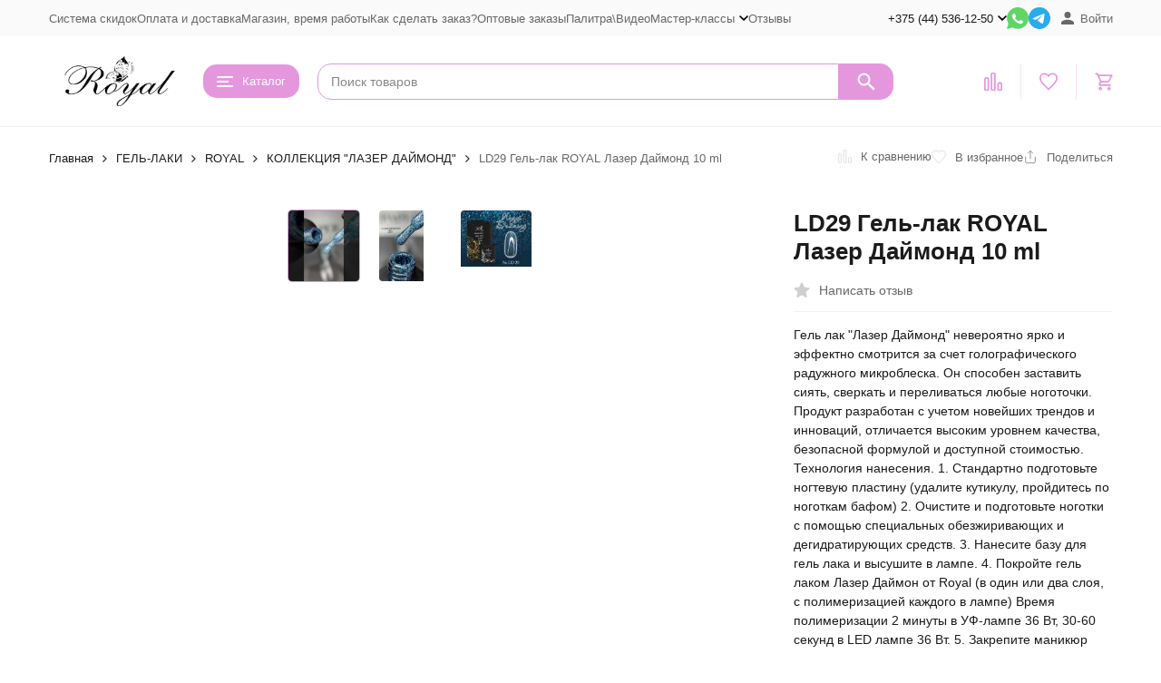

--- FILE ---
content_type: text/html; charset=utf-8
request_url: https://d-nails.by/10990/
body_size: 31037
content:
<!DOCTYPE html><html lang="ru"><head prefix="og: http://ogp.me/ns# fb: http://ogp.me/ns/fb# product: http://ogp.me/ns/product#"><meta http-equiv="Content-Type" content="text/html; charset=utf-8" /><meta name="viewport" content="width=device-width, initial-scale=1, maximum-scale=1" /><meta http-equiv="x-ua-compatible" content="IE=edge" /><meta name="format-detection" content="telephone=no" /><title>Глиттерные гель лаки ROYAL &quot;Звездная россыпь&quot; </title><meta name="Description" content="купить гель лак, гель лаки, купить гель, купить гель краску, гель краска, гель паста, стразы сваровски, пикси стразы, бриллиантовая крошка, гель лак дешево, роял, бионикс, каучуковая база, каучук, материалы для наращивания ногтей, гель пластилин, гель цве" /><meta name="Keywords" content="купить гель лак, гель лаки, купить гель, купить гель краску, гель краска, гель паста, стразы сваровски, пикси стразы, бриллиантовая крошка, гель лак дешево, роял, бионикс, каучуковая база, каучук, материалы для наращивания ногтей, гель пластилин, гель цве" /><meta name="theme-color" content="#E597DD"><meta name="msapplication-navbutton-color" content="#E597DD" /><link rel="icon" href="/favicon.ico" type="image/x-icon"><style>:root {--primary-color: #E597DD;--primary-color-hover: rgb(235,173,228);--primary-color-alpha-5: rgba(229, 151, 221, .5);--dark-color: #d812f4;--dark-color-alpha-5: rgba(216, 18, 244, .5);--accent-color: rgb(224,133,215);--accent-color-hover: rgb(219,112,209);--light-color: #fce0f9;--light-color-hover: rgb(249,199,244);--pale-color: rgba(252, 224, 249, 0.5);--footer-text-color: white;--price-with-compare-color: #ff3131;--container-width: 1485px;--max-container-width: 1485px;--subcategories-columns-count: 4;--products-thumbs-columns-count: 4;--inputs-buttons-border-radius: 15px;--header-bottom-bar-bg-color: #8af5f4;--header-bottom-bar-btn-color: rgb(114,243,241);--header-bottom-bar-btn-hover-color: rgb(91,241,238);--header-bottom-bar-text-color: #ffffff;--add-to-cart-button-color: #E597DD;--add-to-cart-button-color-hover: rgb(224,133,215);--add-to-cart-button-text-color: #ffffff;--add-to-cart-button-text-hover-color: #ffffff;--badge-bestseller-color: #9b51e0;--badge-bestseller-text-color: #ffffff;--badge-new-color: #27ae60;--badge-new-text-color: #ffffff;--badge-discount-color: #ff3131;--badge-discount-text-color: #ffffff;--font-family: 'Helvetica', sans-serif;--counter-padding: 2px 2px 1px;--home-slider-height: 430px;--home-slider-height-adaptive-ratio: 0.22395833333333;--home-slider-height-s-adaptive-ratio: 0.44605809128631;@media (min-width: 1200px) {--home-slider-height-s-adaptive-ratio: 0.38738738738739;}--home-slider-height-adaptive: 215px;}@media (max-width: 1023px) {body:not(.page__d) .r-hidden-md {display: none !important;}}@media (max-width: 1502px) {:root {--container-width: calc(100vw - 17px);--max-container-width: calc(100vw - 17px);}}</style><link href="/wa-data/public/shop/themes/megashop3/css/megashop.vendors.min.css?v=1.4.3" rel="stylesheet" /><link href="/wa-data/public/shop/themes/megashop3/css/megashop.common.min.css?v=1.4.3" rel="stylesheet" /><link href="/wa-data/public/shop/themes/megashop3/css/megashop.login.min.css?v=1.4.3" rel="stylesheet" /><link href="/wa-data/public/shop/themes/megashop3/css/megashop.app.blog.min.css?v=1.4.3" rel="stylesheet" /><link href="/wa-data/public/shop/themes/megashop3/css/megashop.app.shop.min.css?v=1.4.3" rel="stylesheet" /><link href="/wa-data/public/shop/themes/megashop3/css/megashop.plugin.shop-wholesale.min.css?v=1.4.3" rel="stylesheet" /><link href="/wa-data/public/shop/themes/megashop3/css/megashop.shop.product.min.css?v=1.4.3" rel="stylesheet" /><link href="/wa-apps/shop/plugins/reviewsphoto/css/blueimp-gallery.min.css?1.1.5" rel="stylesheet">
<script src="/wa-data/public/shop/themes/megashop3/js/megashop.head.min.js?v=1.4.3"   ></script><script src="/wa-data/public/shop/themes/megashop3/js/megashop.vendors.min.js?v=1.4.3" defer  ></script><script src="https://yastatic.net/es5-shims/0.0.2/es5-shims.min.js" defer></script><script src="https://yastatic.net/share2/share.js" defer></script><script src="/wa-data/public/shop/themes/megashop3/js/vendor/fontawesome/all.min.js" async></script><script src="/wa-data/public/shop/themes/megashop3/js/megashop.min.js?v=1.4.3" defer  ></script><script src="/wa-data/public/shop/themes/megashop3/js/megashop.shop.min.js?v=1.4.3" defer  ></script><script src="/wa-apps/shop/plugins/reviewsphoto/../../../../wa-content/js/jquery-ui/jquery.ui.widget.min.js?1.1.5"></script>
<script src="/wa-apps/shop/plugins/reviewsphoto/../../../../wa-content/js/jquery-plugins/fileupload/jquery.iframe-transport.js?1.1.5"></script>
<script src="/wa-apps/shop/plugins/reviewsphoto/../../../../wa-content/js/jquery-plugins/fileupload/jquery.fileupload.js?1.1.5"></script>
<script src="/wa-apps/shop/plugins/reviewsphoto/js/reviewsphoto.js?1.1.5"></script>
<script src="/wa-apps/shop/plugins/reviewsphoto/js/jquery.blueimp-gallery.min.js?1.1.5"></script>
<link rel="preload" as="image" href="/wa-data/public/shop/products/90/09/10990/images/33235/33235.995.jpeg" imagesrcset="/wa-data/public/shop/products/90/09/10990/images/33235/33235.995@2x.jpeg 2x" fetchpriority="high" /><meta property="og:type" content="og:product">
<meta property="og:title" content="Глиттерные гель лаки ROYAL &quot;Звездная россыпь&quot; ">
<meta property="og:description" content="купить гель лак, гель лаки, купить гель, купить гель краску, гель краска, гель паста, стразы сваровски, пикси стразы, бриллиантовая крошка, гель лак дешево, роял, бионикс, каучуковая база, каучук, материалы для наращивания ногтей, гель пластилин, гель цве">
<meta property="og:image" content="https://d-nails.by/wa-data/public/shop/products/90/09/10990/images/33235/33235.750x0.jpeg">
<meta property="og:url" content="https://d-nails.by/10990/">
<meta property="product:price:amount" content="12.5">
<meta property="product:price:currency" content="BYN">
<meta property="og:video" content="http://youtu.be/pYpmFLfTgvk">
<link rel="icon" href="/favicon.ico?v=1576668056" type="image/x-icon" /><link rel="apple-touch-icon" href="/apple-touch-icon.png?v=1576668056" /><!-- Rating@Mail.ru counter -->
<script type="text/javascript">
var _tmr = window._tmr || (window._tmr = []);
_tmr.push({id: "2685794", type: "pageView", start: (new Date()).getTime()});
(function (d, w, id) {
  if (d.getElementById(id)) return;
  var ts = d.createElement("script"); ts.type = "text/javascript"; ts.async = true; ts.id = id;
  ts.src = (d.location.protocol == "https:" ? "https:" : "http:") + "//top-fwz1.mail.ru/js/code.js";
  var f = function () {var s = d.getElementsByTagName("script")[0]; s.parentNode.insertBefore(ts, s);};
  if (w.opera == "[object Opera]") { d.addEventListener("DOMContentLoaded", f, false); } else { f(); }
})(document, window, "topmailru-code");
</script><noscript><div>
<img src="//top-fwz1.mail.ru/counter?id=2685794;js=na" style="border:0;position:absolute;left:-9999px;" alt="" />
</div></noscript>
<!-- //Rating@Mail.ru counter -->
<!-- Yandex.Metrika counter -->
<script type="text/javascript" >
   (function(m,e,t,r,i,k,a){m[i]=m[i]||function(){(m[i].a=m[i].a||[]).push(arguments)};
   m[i].l=1*new Date();k=e.createElement(t),a=e.getElementsByTagName(t)[0],k.async=1,k.src=r,a.parentNode.insertBefore(k,a)})
   (window, document, "script", "https://mc.yandex.ru/metrika/tag.js", "ym");

   ym(83035740, "init", {
        clickmap:true,
        trackLinks:true,
        accurateTrackBounce:true,
        webvisor:true,
        ecommerce:"dataLayer"
   });
</script>
<noscript><div><img src="https://mc.yandex.ru/watch/83035740" style="position:absolute; left:-9999px;" alt="" /></div></noscript>
<!-- /Yandex.Metrika counter -->
<script>
(function(i,s,o,g,r,a,m){i['GoogleAnalyticsObject']=r;i[r]=i[r]||function(){
(i[r].q=i[r].q||[]).push(arguments)},i[r].l=1*new Date();a=s.createElement(o),
m=s.getElementsByTagName(o)[0];a.async=1;a.src=g;m.parentNode.insertBefore(a,m)
})(window,document,'script','//www.google-analytics.com/analytics.js','ga');
ga('create', 'G-9QBQ35Y35H', 'auto');
ga('send', 'pageview');

</script><!-- plugin hook: 'frontend_head' --><!-- frontend_head.jivo-plugin -->
<!-- JivoChat Plugin -->
<link href="/wa-apps/shop/plugins/jivo/css/jivosite.css" rel="stylesheet"><!--[if IE 8]><link href="/wa-apps/shop/plugins/jivo/css/jivoie8.css" rel="stylesheet"><![endif]--><script src="/wa-apps/shop/plugins/jivo/js/jivosite.js"></script><script>var jivo_custom_widget_settings = {"custom_widget_pos":2,"custom_widget_online_text":"\u041e\u043d\u043b\u0430\u0439\u043d-\u043a\u043e\u043d\u0441\u0443\u043b\u044c\u0442\u0430\u043d\u0442","custom_widget_offline_text":"","custom_widget_bg_color":"#c12613","custom_widget_font_color":"#ffffff"}</script><script type='text/javascript'>
if(window.screen.width > 800)
(function(){ var widget_id = 'HcxWslWyaI';
var s = document.createElement('script'); s.type = 'text/javascript'; s.async = true; s.src = '//code.jivosite.com/script/widget/'+widget_id; var ss = document.getElementsByTagName('script')[0]; ss.parentNode.insertBefore(s, ss);})();</script>
<!-- JivoChat Plugin -->
<!-- frontend_head.reviewsphoto-plugin --><link rel="stylesheet" href="/wa-apps/shop/plugins/reviewsphoto/css/jquery.fileupload.css"/>
<style type="text/css">
	#reviewsphoto-wrapper { display: inline-block; }
	.reviewsphoto-uploaded-photo.example { display: none; }
	#reviewsphoto-button.disabled {
  opacity: 0.5;
}
</style></head><body class="page page_wholesale"><div class="microdata"><div itemscope itemtype="http://schema.org/WebSite"><link itemprop="url" href="https://d-nails.by" /><form itemprop="potentialAction" itemscope itemtype="http://schema.org/SearchAction"><meta itemprop="target" content="https://d-nails.by/search/?query={query}" /><input itemprop="query-input" type="text" name="query" /><input type="submit" /></form></div></div><div class="microdata"><div itemscope itemtype="http://schema.org/Organization"><link itemprop="url" href="https://d-nails.by" /><meta itemprop="name" content="D-nails.by" /><meta itemprop="address" content="ИП Омецинский Дмитрий Иванович 
УНП691607239 Беларусь,г.Фаниполь, 
пер.Дружный, д.62 индекс 22750" /><meta itemprop="telephone" content="+375 (44) 536-12-50 " /><div itemprop="logo" itemscope itemtype="http://schema.org/ImageObject"><link itemprop="image" href="/wa-data/public/shop/themes/megashop3/img/logo.png?v1709563928" /><link itemprop="contentUrl" href="/wa-data/public/shop/themes/megashop3/img/logo.png?v1709563928" /></div></div></div><div class="index"><div class="header-overlay"></div><div class="index__wrapper"><header class="index__header"><div class="header header_with-border r-hidden-md"><div class="header__top-bar"><div class="header-top-bar"><div class="container"><div class="header-top-bar__container"><!-- plugin hook: 'frontend_header' --><nav class="header-top-bar__container-nav"><ul class="header-top-bar-links"><li class="header-top-bar-links__item" data-key="0"><a class="link link_style_alt-gray" href="/aktsii-i-skidki/" >Система скидок</a></li><li class="header-top-bar-links__item" data-key="1"><a class="link link_style_alt-gray" href="/oplata/" >Оплата и доставка</a></li><li class="header-top-bar-links__item" data-key="2"><a class="link link_style_alt-gray" href="/o-nas/" >Магазин, время работы</a></li><li class="header-top-bar-links__item" data-key="3"><a class="link link_style_alt-gray" href="/kak-sdelat-zakaz/" >Как сделать заказ?</a></li><li class="header-top-bar-links__item" data-key="4"><a class="link link_style_alt-gray" href="/optovoe-sotrudnichestvo/" >Оптовые заказы</a></li><li class="header-top-bar-links__item" data-key="5"><a class="link link_style_alt-gray" href="/palitry-vidyeoobzory/" >Палитра\Видео</a></li><li class="header-top-bar-links__item" data-key="6"><div class="dropdown"><a class="link-box link-box_style_alt-gray" href="/master-klassy/"><span class="icon-box icon-box_size_s"><span class="icon-box__content"><span class="link-box__link">Мастер-классы</span></span><span class="icon-box__icon"><svg class="svg-icon link-box__icon dropdown__icon"width="10" height="6"  ><use xlink:href="/wa-data/public/shop/themes/megashop3/svg/icon.sprite.svg?v=1.4.3#arrow-bottom"></use></svg></span></span></a><div class="dropdown__dropdown"><ul class="dropdown-links"><li class="dropdown-links__item"><a class="link link_style_alt-gray dropdown-links__link" href="/master-klassy/i/master-klassy/obzory/master-klassy/video-master-klassy-tm-royal/" >Видео мастер-классы TM Royal</a></li><li class="dropdown-links__item"><a class="link link_style_alt-gray dropdown-links__link" href="/master-klassy/i/master-klassy/obzory/master-klassy/master-klassy-tm-royal/" >Мастер-классы TM Royal</a></li></ul></div></div></li><li class="header-top-bar-links__item" style="display: none;"><div class="dropdown"><span class="pseudo-link-box pseudo-link-box_style_alt-gray  pseudo-link-box_link"><span class="icon-box icon-box_size_s"><span class="icon-box__content"><span class="pseudo-link-box__link">Ещё</span></span><span class="icon-box__icon"><svg class="svg-icon pseudo-link-box__icon dropdown__icon"width="10" height="6"  ><use xlink:href="/wa-data/public/shop/themes/megashop3/svg/icon.sprite.svg?v=1.4.3#arrow-bottom"></use></svg></span></span></span><div class="dropdown__dropdown"><div class="dropdown-links"><div class="dropdown-links__item" data-key="15" style="display: none;"><a class="link link_style_alt-gray dropdown-links__link" href="/aktsii-i-skidki/" >Система скидок</a></div><div class="dropdown-links__item" data-key="20" style="display: none;"><a class="link link_style_alt-gray dropdown-links__link" href="/oplata/" >Оплата и доставка</a></div><div class="dropdown-links__item" data-key="11" style="display: none;"><a class="link link_style_alt-gray dropdown-links__link" href="/o-nas/" >Магазин, время работы</a></div><div class="dropdown-links__item" data-key="13" style="display: none;"><a class="link link_style_alt-gray dropdown-links__link" href="/kak-sdelat-zakaz/" >Как сделать заказ?</a></div><div class="dropdown-links__item" data-key="14" style="display: none;"><a class="link link_style_alt-gray dropdown-links__link" href="/optovoe-sotrudnichestvo/" >Оптовые заказы</a></div><div class="dropdown-links__item" data-key="16" style="display: none;"><a class="link link_style_alt-gray dropdown-links__link" href="/palitry-vidyeoobzory/" >Палитра\Видео</a></div><div class="dropdown-links__item" data-key="17" style="display: none;"><a class="link link_style_alt-gray dropdown-links__link" href="/master-klassy/" >Мастер-классы</a></div></div></div></div></li><li class="header-top-bar-links__item"><div class="header-top-bar-links__plugin"><ul class="menu-v">
    <li >
        <a href="/reviews/">Отзывы</a>
    </li>
</ul>
</div></li></ul></nav><div class="header-top-bar__container-contacts"><div class="header-top-bar-contacts"><div class="header-top-bar-contacts__item"><div class="header-top-bar-contacts__phone"><div class="dropdown dropdown_left"><a class="header-top-bar-contacts__phone-link link-box" href="tel:+375445361250"><span class="icon-box icon-box_size_s"><span class="icon-box__content">+375 (44) 536-12-50 </span><span class="icon-box__icon"><svg class="svg-icon link-box__icon dropdown_icon"width="10" height="6"  ><use xlink:href="/wa-data/public/shop/themes/megashop3/svg/icon.sprite.svg?v=1.4.3#arrow-bottom"></use></svg></span></span></a><div class="dropdown__dropdown dropdown__dropdown_left-arrow"><div class="dropdown-links dropdown-links_separated header-top-bar-contacts__dropdown"><div class="dropdown-links__item header-top-bar-contacts__dropdown-item"><div class="header-top-bar-contacts__dropdown-phone"><a class="link link_style_alt-gray" href="tel:+375295361250">+375 (29) 536-12-50 </a></div><div class="header-top-bar-contacts__dropdown-text">МТС</div></div><div class="dropdown-links__item header-top-bar-contacts__dropdown-item"><div class="header-top-bar-contacts__dropdown-title">Режим работы:</div><div class="header-top-bar-contacts__dropdown-text">            Пн-Вс, с 00:00-23:59
        
    </div></div><div class="dropdown-links__item header-top-bar-contacts__dropdown-item"><div class="header-top-bar-contacts__dropdown-title">Адрес:</div><div class="header-top-bar-contacts__dropdown-text">ИП Омецинский Дмитрий Иванович 
УНП691607239 Беларусь,г.Фаниполь, 
пер.Дружный, д.62 индекс 22750</div></div><div class="dropdown-links__item header-top-bar-contacts__dropdown-item"><div class="header-top-bar-contacts__dropdown-title">Email:</div><div class="header-top-bar-contacts__dropdown-text"><a class="link" href="mailto:d-nails.by@yandex.ru">d-nails.by@yandex.ru</a></div></div><div class="dropdown-links__item header-top-bar-contacts__dropdown-item"><div class="header-top-bar-contacts__dropdown-title">Соцсети и мессенджеры:</div><div class="header-top-bar-contacts__dropdown-text"><div class="messengers"><div class="messengers__messenger"><a class="image-box" href="https://wa.me/375295361250" target="_blank" data-analytic-click="whatsapp"><svg class="svg-icon "width="24" height="24"  ><use xlink:href="/wa-data/public/shop/themes/megashop3/svg/icon.sprite.svg?v=1.4.3#whatsapp"></use></svg></a></div><div class="messengers__messenger"><a class="image-box" href="https://t.me/https://t.me/+oDSTDpEqpP43MWVi" target="_blank" data-analytic-click="telegram"><svg class="svg-icon "width="24" height="24"  ><use xlink:href="/wa-data/public/shop/themes/megashop3/svg/icon.sprite.svg?v=1.4.3#telegram"></use></svg></a></div><div class="messengers__messenger"><a class="image-box" href="https://vk.com/club58486948" target="_blank"><svg class="svg-icon "width="24" height="24"  ><use xlink:href="/wa-data/public/shop/themes/megashop3/svg/icon.sprite.svg?v=1.4.3#vk"></use></svg></a></div></div></div></div></div></div></div></div></div><div class="header-top-bar-contacts__item header-top-bar-contacts__item_messengers"><div class="messengers"><div class="messengers__messenger tooltip"><a class="image-box" href="https://wa.me/375295361250" target="_blank" data-analytic-click="whatsapp"><svg class="svg-icon "width="24" height="24"  ><use xlink:href="/wa-data/public/shop/themes/megashop3/svg/icon.sprite.svg?v=1.4.3#whatsapp"></use></svg></a><span class="tooltip__content tooltip__content_bottom">Написать в <br/>WhatsApp</span></div><div class="messengers__messenger tooltip"><a class="image-box" href="https://t.me/https://t.me/+oDSTDpEqpP43MWVi" data-analytic-click="telegram"><img class="svg-icon svg-icon_img " src="/wa-data/public/shop/themes/megashop3/svg/icon.sprite.svg?v=1.4.3#telegram" width="24" height="24"/></a><span class="tooltip__content tooltip__content_bottom">Написать в <br/>Telegram</span></div></div></div></div></div><div class="header-top-bar__container-user"><a class="link-box link-box_style_alt-gray login-link" href="/login/"><span class="icon-box"><span class="icon-box__icon"><svg class="svg-icon "width="14" height="14" fill="currentColor" ><use xlink:href="/wa-data/public/shop/themes/megashop3/svg/icon.sprite.svg?v=1.4.3#account"></use></svg></span><span class="icon-box__content"><span class="link-box__link">Войти</span></span></span></a></div></div></div></div></div><div class="header__middle-bar"><div class="header-middle-bar header-middle-bar_compact"><div class="container"><div class="header-middle-bar__container"><div class="header-middle-bar__container-logo header-middle-bar__container-logo_padding-right"><a class="image-box image-box_contain" href="/"><img class="header-middle-bar__logo" width="150px" height="59px" src="/wa-data/public/shop/themes/megashop3/img/logo.png?v1709563928" alt="D-nails.by" /></a></div><div class="header-middle-bar__container-main"><div class="header-middle-bar-shop"><div class="header-middle-bar-shop__catalog-container"><span class="button header-middle-bar-shop-catalog-button catalog-dropdown-button" data-trigger_type="click"><span class="icon-box icon-box_size_l"><span class="icon-box__icon"><div class="burger-icon" style="width:18px;height:12px"><div class="burger-icon__box"><div class="burger-icon__inner"></div></div></div></span><span class="icon-box__content">Каталог</span></span></span></div><div class="header-middle-bar-shop__search-container"><form class="input-search input-search_size_l " action="/search/" data-autocomplete="1"><div class="input-search__input-container"><input class="input-search__input input-text input-text_size_s input-text_fill" name="query" placeholder="Поиск товаров" value="" autocomplete="off" /></div><div class="input-search__button-container"><button class="input-search__button button"><svg class="svg-icon "width="20" height="20" fill="currentColor" ><use xlink:href="/wa-data/public/shop/themes/megashop3/svg/icon.sprite.svg?v=1.4.3#search"></use></svg></button></div></form></div><div class="header-middle-bar-shop__links-container"><div class="header-middle-bar-shop-links header-middle-bar-shop-links_size_l"><div class="header-middle-bar-shop-links__item"><a class="link-box link-box_style_light compare-link" href="/compare/" title="Сравнение"><span class="icon-box icon-box_size_l"><span class="icon-box__icon"><span class="image-box"><span class="counter compare-counter counter_empty">0</span><svg class="svg-icon link-box__icon"width="20" height="20" fill="none"  stroke-width="2"><use xlink:href="/wa-data/public/shop/themes/megashop3/svg/icon.sprite.svg?v=1.4.3#compare"></use></svg></span></span></span></a></div><div class="header-middle-bar-shop-links__item"><a class="link-box link-box_style_light" href="/search/?list=favorite" title="Избранное"><span class="icon-box icon-box_size_l"><span class="icon-box__icon"><span class="image-box"><span class="counter favorite-counter counter_empty">0</span><svg class="svg-icon link-box__icon"width="20" height="20" fill="none"  stroke-width="2"><use xlink:href="/wa-data/public/shop/themes/megashop3/svg/icon.sprite.svg?v=1.4.3#favorite"></use></svg></span></span></span></a></div><div class="header-middle-bar-shop-links__item header-middle-bar-shop-links__item_cart"><div class="cart-popup-container"><a class="link-box link-box_style_light" href="/cart/"><span class="icon-box icon-box_size_l"><span class="icon-box__icon"><span class="image-box"><span class="counter cart-counter counter_empty">0</span><svg class="svg-icon link-box__icon"width="20" height="20" fill="none" ><use xlink:href="/wa-data/public/shop/themes/megashop3/svg/icon.sprite.svg?v=1.4.3#cart"></use></svg></span></span></span></a><div class="cart-popup-container__popup"></div></div></div></div></div></div></div></div></div></div></div><div class="header__dropdown-bar header__dropdown-bar_compact"><div class="header-dropdown-bar"><div class="container header-dropdown-bar__container"><div class="catalog-dropdown catalog-dropdown_extend" data-is_overlay_enabled="true" data-trigger_type="click"><div class="catalog-extend catalog-extend_fixed-width"><nav class="catalog-extend__list-container"><ul class="catalog-list   " data-show_first="1"><li class="catalog-list__item catalog-list__item_has-children" data-category_id="717"><span class="catalog-list__content "><span class="catalog-list__item-image-container"><img class="catalog-list__item-image lazy-image" data-src="/wa-data/public/shop/categories/717/160_little.jpg" alt="ЛИКВИДАЦИЯ" /></span><span class="catalog-list__item-content-container"><a class="catalog-list__link" href="/category/sale/">ЛИКВИДАЦИЯ</a></span><svg class="svg-icon catalog-list__arrow-icon"width="6" height="10" fill="currentColor" ><use xlink:href="/wa-data/public/shop/themes/megashop3/svg/icon.sprite.svg?v=1.4.3#arrow-right"></use></svg></span></li><li class="catalog-list__item " data-category_id="803"><span class="catalog-list__content "><span class="catalog-list__item-image-container"><img class="catalog-list__item-image lazy-image" data-src="/wa-data/public/shop/categories/803/232_little.jpg" alt="НОВИНКИ" /></span><span class="catalog-list__item-content-container"><a class="catalog-list__link" href="/category/novinki/">НОВИНКИ</a><span class="catalog-list__count">983</span></span></span></li><li class="catalog-list__item catalog-list__item_has-children" data-category_id="557"><span class="catalog-list__content "><span class="catalog-list__item-image-container"><img class="catalog-list__item-image lazy-image" data-src="/wa-data/public/shop/categories/557/127_little.jpg" alt="ГЕЛЕВАЯ СИСТЕМА ROYAL" /></span><span class="catalog-list__item-content-container"><a class="catalog-list__link" href="/category/kategorija-2/">ГЕЛЕВАЯ СИСТЕМА ROYAL</a></span><svg class="svg-icon catalog-list__arrow-icon"width="6" height="10" fill="currentColor" ><use xlink:href="/wa-data/public/shop/themes/megashop3/svg/icon.sprite.svg?v=1.4.3#arrow-right"></use></svg></span></li><li class="catalog-list__item catalog-list__item_has-children" data-category_id="637"><span class="catalog-list__content "><span class="catalog-list__item-image-container"><img class="catalog-list__item-image lazy-image" data-src="/wa-data/public/shop/categories/637/324_little.jpg" alt="БАЗЫ И ТОПЫ" /></span><span class="catalog-list__item-content-container"><a class="catalog-list__link" href="/category/bazy-topy-dlja-gel-lakov/">БАЗЫ И ТОПЫ</a></span><svg class="svg-icon catalog-list__arrow-icon"width="6" height="10" fill="currentColor" ><use xlink:href="/wa-data/public/shop/themes/megashop3/svg/icon.sprite.svg?v=1.4.3#arrow-right"></use></svg></span></li><li class="catalog-list__item catalog-list__item_has-children" data-category_id="565"><span class="catalog-list__content "><span class="catalog-list__item-image-container"><img class="catalog-list__item-image lazy-image" data-src="/wa-data/public/shop/categories/565/126_little.jpg" alt="ГЕЛЬ-ЛАКИ" /></span><span class="catalog-list__item-content-container"><a class="catalog-list__link" href="/category/gel-laki/">ГЕЛЬ-ЛАКИ</a></span><svg class="svg-icon catalog-list__arrow-icon"width="6" height="10" fill="currentColor" ><use xlink:href="/wa-data/public/shop/themes/megashop3/svg/icon.sprite.svg?v=1.4.3#arrow-right"></use></svg></span></li><li class="catalog-list__item catalog-list__item_has-children" data-category_id="568"><span class="catalog-list__content "><span class="catalog-list__item-image-container"><img class="catalog-list__item-image lazy-image" data-src="/wa-data/public/shop/categories/568/130_little.jpg" alt="ЭЛЕКТРООБОРУДОВАНИЕ" /></span><span class="catalog-list__item-content-container"><a class="catalog-list__link" href="/category/elektrooborudovanie/">ЭЛЕКТРООБОРУДОВАНИЕ</a></span><svg class="svg-icon catalog-list__arrow-icon"width="6" height="10" fill="currentColor" ><use xlink:href="/wa-data/public/shop/themes/megashop3/svg/icon.sprite.svg?v=1.4.3#arrow-right"></use></svg></span></li><li class="catalog-list__item catalog-list__item_has-children" data-category_id="872"><span class="catalog-list__content "><span class="catalog-list__item-image-container"><img class="catalog-list__item-image lazy-image" data-src="/wa-data/public/shop/categories/872/318_little.png" alt="ФРЕЗЫ" /></span><span class="catalog-list__item-content-container"><a class="catalog-list__link" href="/category/frezy-almaznye-tvs-keramicheskie-kolpachki/">ФРЕЗЫ</a></span><svg class="svg-icon catalog-list__arrow-icon"width="6" height="10" fill="currentColor" ><use xlink:href="/wa-data/public/shop/themes/megashop3/svg/icon.sprite.svg?v=1.4.3#arrow-right"></use></svg></span></li><li class="catalog-list__item catalog-list__item_has-children" data-category_id="566"><span class="catalog-list__content "><span class="catalog-list__item-image-container"><img class="catalog-list__item-image lazy-image" data-src="/wa-data/public/shop/categories/566/133_little.jpg" alt="РАСХОДНИКИ" /></span><span class="catalog-list__item-content-container"><a class="catalog-list__link" href="/category/566/">РАСХОДНИКИ</a></span><svg class="svg-icon catalog-list__arrow-icon"width="6" height="10" fill="currentColor" ><use xlink:href="/wa-data/public/shop/themes/megashop3/svg/icon.sprite.svg?v=1.4.3#arrow-right"></use></svg></span></li><li class="catalog-list__item catalog-list__item_has-children" data-category_id="574"><span class="catalog-list__content "><span class="catalog-list__item-image-container"><img class="catalog-list__item-image lazy-image" data-src="/wa-data/public/shop/categories/574/132_little.jpg" alt="ИНСТРУМЕНТЫ" /></span><span class="catalog-list__item-content-container"><a class="catalog-list__link" href="/category/aksessuary/">ИНСТРУМЕНТЫ</a></span><svg class="svg-icon catalog-list__arrow-icon"width="6" height="10" fill="currentColor" ><use xlink:href="/wa-data/public/shop/themes/megashop3/svg/icon.sprite.svg?v=1.4.3#arrow-right"></use></svg></span></li><li class="catalog-list__item catalog-list__item_has-children" data-category_id="607"><span class="catalog-list__content "><span class="catalog-list__item-image-container"><img class="catalog-list__item-image lazy-image" data-src="/wa-data/public/shop/categories/607/131_little.jpg" alt="КИСТИ" /></span><span class="catalog-list__item-content-container"><a class="catalog-list__link" href="/category/kisti/">КИСТИ</a></span><svg class="svg-icon catalog-list__arrow-icon"width="6" height="10" fill="currentColor" ><use xlink:href="/wa-data/public/shop/themes/megashop3/svg/icon.sprite.svg?v=1.4.3#arrow-right"></use></svg></span></li><li class="catalog-list__item catalog-list__item_has-children" data-category_id="-1"><span class="catalog-list__content "><span class="catalog-list__item-content-container">Ещё</span><svg class="svg-icon catalog-list__arrow-icon"width="6" height="10" fill="currentColor" ><use xlink:href="/wa-data/public/shop/themes/megashop3/svg/icon.sprite.svg?v=1.4.3#arrow-right"></use></svg></span></li></ul></nav><div class="catalog-extend__columns-container"><div class="catalog-extend__columns" data-category_id="717"><div class="catalog-columns-header"><a href="/category/sale/" class="catalog-columns-header__title title title_h4 link link_style_hover">ЛИКВИДАЦИЯ</a></div><div class="catalog-columns  "  style="columns:2;-moz-columns:2;-webkit-columns:2"><div class="catalog-columns__category-container catalog-columns__category-container_break-avoid catalog-columns__category-container_left"><div class="catalog-columns__content"><div class="catalog-columns__category"><span class="catalog-columns__content"><a class="catalog-columns__link link link_style_hover" href="/category/sale/gyeli/">ГЕЛИ</a><span class="catalog-columns__count">9</span></span></div></div></div><div class="catalog-columns__category-container catalog-columns__category-container_break-avoid catalog-columns__category-container_left"><div class="catalog-columns__content"><div class="catalog-columns__category"><span class="catalog-columns__content"><a class="catalog-columns__link link link_style_hover" href="/category/sale/736/">ГЕЛЬ-ЛАКИ</a><span class="catalog-columns__count">133</span></span></div></div></div><div class="catalog-columns__category-container catalog-columns__category-container_break-avoid catalog-columns__category-container_left"><div class="catalog-columns__content"><div class="catalog-columns__category"><span class="catalog-columns__content"><a class="catalog-columns__link link link_style_hover" href="/category/sale/slayder-dizayn-ot-070-rub/">ДИЗАЙН</a><span class="catalog-columns__count">191</span></span></div><div class="catalog-columns__subcategories"><div class="catalog-columns__subcategory"><a class="catalog-columns__subcategory-link link link_style_hover" href="/category/sale/slayder-dizayn-ot-070-rub/styemping/">СТЕМПИНГ<span class="catalog-columns__count">43</span></a></div><div class="catalog-columns__subcategory"><a class="catalog-columns__subcategory-link link link_style_hover" href="/category/sale/slayder-dizayn-ot-070-rub/slaydyery/">СЛАЙДЕРЫ<span class="catalog-columns__count">148</span></a></div></div></div></div><div class="catalog-columns__category-container catalog-columns__category-container_break-avoid catalog-columns__category-container_left"><div class="catalog-columns__content"><div class="catalog-columns__category"><span class="catalog-columns__content"><a class="catalog-columns__link link link_style_hover" href="/category/sale/zhidkosti/">ЖИДКОСТИ</a><span class="catalog-columns__count">8</span></span></div></div></div><div class="catalog-columns__category-container catalog-columns__category-container_break-avoid catalog-columns__category-container_left"><div class="catalog-columns__content"><div class="catalog-columns__category"><span class="catalog-columns__content"><a class="catalog-columns__link link link_style_hover" href="/category/sale/elektrooborudovanie/">ЭЛЕКТРООБОРУДОВАНИЕ</a><span class="catalog-columns__count">11</span></span></div></div></div></div></div><div class="catalog-extend__columns" data-category_id="557"><div class="catalog-columns-header"><a href="/category/kategorija-2/" class="catalog-columns-header__title title title_h4 link link_style_hover">ГЕЛЕВАЯ СИСТЕМА ROYAL</a></div><div class="catalog-columns  "  style="columns:2;-moz-columns:2;-webkit-columns:2"><div class="catalog-columns__category-container catalog-columns__category-container_break-avoid catalog-columns__category-container_left"><div class="catalog-columns__content"><div class="catalog-columns__category"><span class="catalog-columns__content"><a class="catalog-columns__link link link_style_hover" href="/category/kategorija-2/763/">ДИЗАЙН-ГЕЛИ</a><span class="catalog-columns__count">428</span></span></div><div class="catalog-columns__subcategories"><div class="catalog-columns__subcategory"><a class="catalog-columns__subcategory-link link link_style_hover" href="/category/kategorija-2/763/928/">ГЛИТТЕРЫ &quot;FLOWER FLAKE&quot;<span class="catalog-columns__count">8</span></a></div><div class="catalog-columns__subcategory"><a class="catalog-columns__subcategory-link link link_style_hover" href="/category/kategorija-2/763/927/">ГЛИТТЕРЫ &quot;SOLID SEQUINS&quot;<span class="catalog-columns__count">11</span></a></div><div class="catalog-columns__subcategory"><a class="catalog-columns__subcategory-link link link_style_hover" href="/category/kategorija-2/763/834/">ГЛИТТЕРЫ &quot;СТАР ЛАЙТ&quot; (люменесцентные)<span class="catalog-columns__count">5</span></a></div><div class="catalog-columns__subcategory"><a class="catalog-columns__subcategory-link link link_style_hover" href="/category/kategorija-2/763/801/">ГЛИТТЕРЫ &quot;MAGIC&quot;<span class="catalog-columns__count">6</span></a></div><div class="catalog-columns__subcategory"><a class="catalog-columns__subcategory-link link link_style_hover" href="/category/kategorija-2/763/778/">ГЛИТТЕРЫ &quot;ДРАГОЦЕННЫЙ МЕТАЛЛ&quot;<span class="catalog-columns__count">3</span></a></div><div class="catalog-columns__subcategory"><a class="catalog-columns__subcategory-link link link_style_hover" href="/category/kategorija-2/763/gel-magiya-bleska-new/">ГЛИТТЕРЫ &quot;МАГИЯ БЛЕСКА&quot;<span class="catalog-columns__count">6</span></a></div><div class="catalog-columns__subcategory"><a class="link" href="/category/kategorija-2/763/" data-active="Скрыть">Смотреть все</a></div></div></div></div><div class="catalog-columns__category-container catalog-columns__category-container_break-avoid catalog-columns__category-container_left"><div class="catalog-columns__content"><div class="catalog-columns__category"><span class="catalog-columns__content"><a class="catalog-columns__link link link_style_hover" href="/category/kategorija-2/kategorija-3/">ГЕЛЬ-КРАСКИ</a><span class="catalog-columns__count">99</span></span></div><div class="catalog-columns__subcategories"><div class="catalog-columns__subcategory"><a class="catalog-columns__subcategory-link link link_style_hover" href="/category/kategorija-2/kategorija-3/691/">КОЛЛЕКЦИЯ STAR WARS<span class="catalog-columns__count">5</span></a></div><div class="catalog-columns__subcategory"><a class="catalog-columns__subcategory-link link link_style_hover" href="/category/kategorija-2/kategorija-3/gel-kraska-royal-classic-line/">КОЛЛЕКЦИЯ CLASSIC LINE<span class="catalog-columns__count">48</span></a></div><div class="catalog-columns__subcategory"><a class="catalog-columns__subcategory-link link link_style_hover" href="/category/kategorija-2/kategorija-3/gel-kraska-royal-chameleon-line/">КОЛЛЕКЦИЯ MYSTIC CHAMELEON<span class="catalog-columns__count">10</span></a></div><div class="catalog-columns__subcategory"><a class="catalog-columns__subcategory-link link link_style_hover" href="/category/kategorija-2/kategorija-3/gel-kraska-royal-premium-line/">КОЛЛЕКЦИЯ PREMIUM LINE<span class="catalog-columns__count">24</span></a></div><div class="catalog-columns__subcategory"><a class="catalog-columns__subcategory-link link link_style_hover" href="/category/kategorija-2/kategorija-3/gel-kraska-royal-premium-line-serija-neon/">КОЛЛЕКЦИЯ NEON<span class="catalog-columns__count">8</span></a></div><div class="catalog-columns__subcategory"><a class="catalog-columns__subcategory-link link link_style_hover" href="/category/kategorija-2/kategorija-3/gel-kraska-royal-premium-line-serija-pastel/">КОЛЛЕКЦИЯ PASTEL<span class="catalog-columns__count">4</span></a></div></div></div></div><div class="catalog-columns__category-container catalog-columns__category-container_break-avoid catalog-columns__category-container_left"><div class="catalog-columns__content"><div class="catalog-columns__category"><span class="catalog-columns__content"><a class="catalog-columns__link link link_style_hover" href="/category/kategorija-2/kollyektsiya-milky-flower---novinka/">КОЛЛЕКЦИЯ MILKY FLOWER - НОВИНКА</a><span class="catalog-columns__count">8</span></span></div></div></div><div class="catalog-columns__category-container catalog-columns__category-container_break-avoid catalog-columns__category-container_left"><div class="catalog-columns__content"><div class="catalog-columns__category"><span class="catalog-columns__content"><a class="catalog-columns__link link link_style_hover" href="/category/kategorija-2/kollyektsiya-planet-gel---novinka/">КОЛЛЕКЦИЯ PLANET GEL - НОВИНКА</a><span class="catalog-columns__count">8</span></span></div></div></div><div class="catalog-columns__category-container catalog-columns__category-container_break-avoid catalog-columns__category-container_left"><div class="catalog-columns__content"><div class="catalog-columns__category"><span class="catalog-columns__content"><a class="catalog-columns__link link link_style_hover" href="/category/kategorija-2/kollyektsiya-aurora-shine---novinka/">КОЛЛЕКЦИЯ AURORA SHINE - НОВИНКА</a><span class="catalog-columns__count">6</span></span></div></div></div><div class="catalog-columns__category-container catalog-columns__category-container_break-avoid catalog-columns__category-container_left"><div class="catalog-columns__content"><div class="catalog-columns__category"><span class="catalog-columns__content"><a class="catalog-columns__link link link_style_hover" href="/category/kategorija-2/942/">КОЛЛЕКЦИЯ GLAM POTAL - НОВИНКА</a><span class="catalog-columns__count">6</span></span></div></div></div><div class="catalog-columns__category-container catalog-columns__category-container_break-avoid catalog-columns__category-container_left"><div class="catalog-columns__content"><div class="catalog-columns__category"><span class="catalog-columns__content"><a class="catalog-columns__link link link_style_hover" href="/category/kategorija-2/pearl-shell/">КОЛЛЕКЦИЯ PEARL SHELL - НОВИНКА</a><span class="catalog-columns__count">3</span></span></div></div></div><div class="catalog-columns__category-container catalog-columns__category-container_break-avoid catalog-columns__category-container_left"><div class="catalog-columns__content"><div class="catalog-columns__category"><span class="catalog-columns__content"><a class="catalog-columns__link link link_style_hover" href="/category/kategorija-2/crush-potal/">КОЛЛЕКЦИЯ CRUSH POTAL - НОВИНКА</a><span class="catalog-columns__count">5</span></span></div></div></div><div class="catalog-columns__category-container catalog-columns__category-container_break-avoid catalog-columns__category-container_left"><div class="catalog-columns__content"><div class="catalog-columns__category"><span class="catalog-columns__content"><a class="catalog-columns__link link link_style_hover" href="/category/kategorija-2/939/">КОЛЛЕКЦИЯ RAINBOW OPAL - НОВИНКА</a><span class="catalog-columns__count">8</span></span></div></div></div><div class="catalog-columns__category-container catalog-columns__category-container_break-avoid catalog-columns__category-container_left"><div class="catalog-columns__content"><div class="catalog-columns__category"><span class="catalog-columns__content"><a class="catalog-columns__link link link_style_hover" href="/category/kategorija-2/935/">КОЛЛЕКЦИЯ PRINCESS - НОВИНКА</a><span class="catalog-columns__count">21</span></span></div></div></div><div class="catalog-columns__category-container catalog-columns__category-container_break-avoid catalog-columns__category-container_left"><div class="catalog-columns__content"><div class="catalog-columns__category"><span class="catalog-columns__content"><a class="catalog-columns__link link link_style_hover" href="/category/kategorija-2/936/">КОЛЛЕКЦИЯ REFLECTIVE (СВЕТООТРАЖАЮЩИЕ) - НОВИНКА</a><span class="catalog-columns__count">23</span></span></div></div></div><div class="catalog-columns__category-container catalog-columns__category-container_break-avoid catalog-columns__category-container_left"><div class="catalog-columns__content"><div class="catalog-columns__category"><span class="catalog-columns__content"><a class="catalog-columns__link link link_style_hover" href="/category/kategorija-2/modelirujushie-geli-royal/">КОЛЛЕКЦИЯ CLASSIC</a><span class="catalog-columns__count">30</span></span></div></div></div><div class="catalog-columns__category-container catalog-columns__category-container_break-avoid catalog-columns__category-container_left"><div class="catalog-columns__content"><div class="catalog-columns__category"><span class="catalog-columns__content"><a class="catalog-columns__link link link_style_hover" href="/category/kategorija-2/887/">КОЛЛЕКЦИЯ COSMOS</a><span class="catalog-columns__count">15</span></span></div></div></div><div class="catalog-columns__category-container catalog-columns__category-container_break-avoid catalog-columns__category-container_left"><div class="catalog-columns__content"><div class="catalog-columns__category"><span class="catalog-columns__content"><a class="catalog-columns__link link link_style_hover" href="/category/kategorija-2/672/">КОЛЛЕКЦИЯ PREMIUM</a><span class="catalog-columns__count">5</span></span></div></div></div><div class="catalog-columns__category-container catalog-columns__category-container_break-avoid catalog-columns__category-container_left"><div class="catalog-columns__content"><div class="catalog-columns__category"><span class="catalog-columns__content"><a class="catalog-columns__link link link_style_hover" href="/category/kategorija-2/781/">КОЛЛЕКЦИЯ PROLINE</a><span class="catalog-columns__count">12</span></span></div></div></div><div class="catalog-columns__category-container catalog-columns__category-container_break-avoid catalog-columns__category-container_left"><div class="catalog-columns__content"><div class="catalog-columns__category"><span class="catalog-columns__content"><a class="catalog-columns__link link link_style_hover" href="/category/kategorija-2/modeliruyushchie-geli-royal-cover-creamy-novinka/">КОЛЛЕКЦИЯ COVER CREAMY</a><span class="catalog-columns__count">16</span></span></div></div></div><div class="catalog-columns__category-container catalog-columns__category-container_break-avoid catalog-columns__category-container_left"><div class="catalog-columns__content"><div class="catalog-columns__category"><span class="catalog-columns__content"><a class="catalog-columns__link link link_style_hover" href="/category/kategorija-2/919/">КОЛЛЕКЦИЯ BUILDER ICE</a><span class="catalog-columns__count">25</span></span></div></div></div><div class="catalog-columns__category-container catalog-columns__category-container_break-avoid catalog-columns__category-container_left"><div class="catalog-columns__content"><div class="catalog-columns__category"><span class="catalog-columns__content"><a class="catalog-columns__link link link_style_hover" href="/category/kategorija-2/professional-seriya-royal-gel/">КОЛЛЕКЦИЯ PROFESSIONAL MAKE UP</a><span class="catalog-columns__count">9</span></span></div></div></div><div class="catalog-columns__category-container catalog-columns__category-container_break-avoid catalog-columns__category-container_left"><div class="catalog-columns__content"><div class="catalog-columns__category"><span class="catalog-columns__content"><a class="catalog-columns__link link link_style_hover" href="/category/kategorija-2/modeliruyushchie-vitrazhnye-geli-royal-cover-vitrage-novinka/">КОЛЛЕКЦИЯ COVER VITRAGE (ВИТРАЖНЫЕ ГЕЛИ)</a><span class="catalog-columns__count">7</span></span></div></div></div><div class="catalog-columns__category-container catalog-columns__category-container_break-avoid catalog-columns__category-container_left"><div class="catalog-columns__content"><div class="catalog-columns__category"><span class="catalog-columns__content"><a class="catalog-columns__link link link_style_hover" href="/category/kategorija-2/modeliruyushchie-geli-royal-cover-color/">КОЛЛЕКЦИЯ COVER COLOR</a><span class="catalog-columns__count">9</span></span></div></div></div><div class="catalog-columns__category-container catalog-columns__category-container_break-avoid catalog-columns__category-container_left"><div class="catalog-columns__content"><div class="catalog-columns__category"><span class="catalog-columns__content"><a class="catalog-columns__link link link_style_hover" href="/category/kategorija-2/768/">КОЛЛЕКЦИЯ FIBER GEL (ГЕЛИ СО СТЕКЛОВОЛОКНОМ)</a><span class="catalog-columns__count">5</span></span></div></div></div><div class="catalog-columns__category-container catalog-columns__category-container_break-avoid catalog-columns__category-container_left"><div class="catalog-columns__content"><div class="catalog-columns__category"><span class="catalog-columns__content"><a class="catalog-columns__link link link_style_hover" href="/category/kategorija-2/geli-zhele-royal/">ГЕЛИ-ЖЕЛЕ</a><span class="catalog-columns__count">16</span></span></div></div></div><div class="catalog-columns__category-container catalog-columns__category-container_break-avoid catalog-columns__category-container_left"><div class="catalog-columns__content"><div class="catalog-columns__category"><span class="catalog-columns__content"><a class="catalog-columns__link link link_style_hover" href="/category/kategorija-2/719/">ПОЛИГЕЛИ</a><span class="catalog-columns__count">18</span></span></div></div></div><div class="catalog-columns__category-container catalog-columns__category-container_break-avoid catalog-columns__category-container_left"><div class="catalog-columns__content"><div class="catalog-columns__category"><span class="catalog-columns__content"><a class="catalog-columns__link link link_style_hover" href="/category/kategorija-2/884/">ЖИДКИЙ ПОЛИГЕЛЬ</a><span class="catalog-columns__count">24</span></span></div></div></div><div class="catalog-columns__category-container catalog-columns__category-container_break-avoid catalog-columns__category-container_left"><div class="catalog-columns__content"><div class="catalog-columns__category"><span class="catalog-columns__content"><a class="catalog-columns__link link link_style_hover" href="/category/kategorija-2/794/">ON-BRUSH GEL (ГЕЛИ В БАНОЧКЕ С КИСТЬЮ)</a><span class="catalog-columns__count">6</span></span></div></div></div><div class="catalog-columns__category-container catalog-columns__category-container_break-avoid catalog-columns__category-container_left"><div class="catalog-columns__content"><div class="catalog-columns__category"><span class="catalog-columns__content"><a class="catalog-columns__link link link_style_hover" href="/category/kategorija-2/cvetnye-geli-royal/">ЦВЕТНЫЕ ГЕЛИ</a><span class="catalog-columns__count">190</span></span></div><div class="catalog-columns__subcategories"><div class="catalog-columns__subcategory"><a class="catalog-columns__subcategory-link link link_style_hover" href="/category/kategorija-2/cvetnye-geli-royal/cvetnye-geli-kupit-geli-rojal-geli-royal-kupit-materialy-dlja-narashivanija/">КОЛЛЕКЦИЯ CHAMELEON<span class="catalog-columns__count">10</span></a></div><div class="catalog-columns__subcategory"><a class="catalog-columns__subcategory-link link link_style_hover" href="/category/kategorija-2/cvetnye-geli-royal/cvetnye-geli-royal-black-diamond-line/">КОЛЛЕКЦИЯ BLACK DIAMOND<span class="catalog-columns__count">10</span></a></div><div class="catalog-columns__subcategory"><a class="catalog-columns__subcategory-link link link_style_hover" href="/category/kategorija-2/cvetnye-geli-royal/cvetnye-geli-royal-cat-eye-koshachij-glaz/">КОЛЛЕКЦИЯ CAT EYE (Кошачий глаз)<span class="catalog-columns__count">15</span></a></div><div class="catalog-columns__subcategory"><a class="catalog-columns__subcategory-link link link_style_hover" href="/category/kategorija-2/cvetnye-geli-royal/vitrazhnye-geli-royal/">КОЛЛЕКЦИЯ ВИТРАЖНАЯ<span class="catalog-columns__count">6</span></a></div><div class="catalog-columns__subcategory"><a class="catalog-columns__subcategory-link link link_style_hover" href="/category/kategorija-2/cvetnye-geli-royal/nabory-cvetnyh-gelej/">НАБОРЫ ЦВЕТНЫХ ГЕЛЕЙ<span class="catalog-columns__count">2</span></a></div><div class="catalog-columns__subcategory"><a class="catalog-columns__subcategory-link link link_style_hover" href="/category/kategorija-2/cvetnye-geli-royal/cvetnye-geli-royal-classic-line/">КОЛЛЕКЦИЯ CLASSIC LINE<span class="catalog-columns__count">112</span></a></div><div class="catalog-columns__subcategory"><a class="link" href="/category/kategorija-2/cvetnye-geli-royal/" data-active="Скрыть">Смотреть все</a></div></div></div></div></div></div><div class="catalog-extend__columns" data-category_id="637"><div class="catalog-columns-header"><a href="/category/bazy-topy-dlja-gel-lakov/" class="catalog-columns-header__title title title_h4 link link_style_hover">БАЗЫ И ТОПЫ</a></div><div class="catalog-columns  "  style="columns:2;-moz-columns:2;-webkit-columns:2"><div class="catalog-columns__category-container catalog-columns__category-container_break-avoid catalog-columns__category-container_left"><div class="catalog-columns__content"><div class="catalog-columns__category"><span class="catalog-columns__content"><a class="catalog-columns__link link link_style_hover" href="/category/bazy-topy-dlja-gel-lakov/love-nail/">LOVE NAIL</a><span class="catalog-columns__count">101</span></span></div><div class="catalog-columns__subcategories"><div class="catalog-columns__subcategory"><a class="catalog-columns__subcategory-link link link_style_hover" href="/category/bazy-topy-dlja-gel-lakov/love-nail/prozrachnye-bazy/">Прозрачные базы<span class="catalog-columns__count">9</span></a></div><div class="catalog-columns__subcategory"><a class="catalog-columns__subcategory-link link link_style_hover" href="/category/bazy-topy-dlja-gel-lakov/love-nail/kamufliruyushchie-bazy/">Камуфлирующие базы<span class="catalog-columns__count">62</span></a></div><div class="catalog-columns__subcategory"><a class="catalog-columns__subcategory-link link link_style_hover" href="/category/bazy-topy-dlja-gel-lakov/love-nail/topy/">Топы<span class="catalog-columns__count">32</span></a></div></div></div></div><div class="catalog-columns__category-container catalog-columns__category-container_break-avoid catalog-columns__category-container_left"><div class="catalog-columns__content"><div class="catalog-columns__category"><span class="catalog-columns__content"><a class="catalog-columns__link link link_style_hover" href="/category/bazy-topy-dlja-gel-lakov/royal/">ROYAL</a><span class="catalog-columns__count">209</span></span></div><div class="catalog-columns__subcategories"><div class="catalog-columns__subcategory"><a class="catalog-columns__subcategory-link link link_style_hover" href="/category/bazy-topy-dlja-gel-lakov/royal/prozrachnye-bazy/">ПРОЗРАЧНЫЕ БАЗЫ<span class="catalog-columns__count">11</span></a></div><div class="catalog-columns__subcategory"><a class="catalog-columns__subcategory-link link link_style_hover" href="/category/bazy-topy-dlja-gel-lakov/royal/kamufliruyushchie-bazy/">КАМУФЛИРУЮЩИЕ БАЗЫ<span class="catalog-columns__count">160</span></a></div><div class="catalog-columns__subcategory"><a class="catalog-columns__subcategory-link link link_style_hover" href="/category/bazy-topy-dlja-gel-lakov/royal/topy/">ТОПЫ<span class="catalog-columns__count">38</span></a></div></div></div></div><div class="catalog-columns__category-container catalog-columns__category-container_break-avoid catalog-columns__category-container_left"><div class="catalog-columns__content"><div class="catalog-columns__category"><span class="catalog-columns__content"><a class="catalog-columns__link link link_style_hover" href="/category/bazy-topy-dlja-gel-lakov/rio-profi/">RIO PROFI</a><span class="catalog-columns__count">8</span></span></div></div></div></div></div><div class="catalog-extend__columns" data-category_id="565"><div class="catalog-columns-header"><a href="/category/gel-laki/" class="catalog-columns-header__title title title_h4 link link_style_hover">ГЕЛЬ-ЛАКИ</a></div><div class="catalog-columns  "  style="columns:2;-moz-columns:2;-webkit-columns:2"><div class="catalog-columns__category-container catalog-columns__category-container_break-avoid catalog-columns__category-container_left"><div class="catalog-columns__content"><div class="catalog-columns__category"><span class="catalog-columns__content"><a class="catalog-columns__link link link_style_hover" href="/category/gel-laki/715/">ROYAL</a><span class="catalog-columns__count">1058</span></span></div><div class="catalog-columns__subcategories"><div class="catalog-columns__subcategory"><a class="catalog-columns__subcategory-link link link_style_hover" href="/category/gel-laki/715/gel-laki-royal/">КЛАССИЧЕСКАЯ КОЛЛЕКЦИЯ<span class="catalog-columns__count">235</span></a></div><div class="catalog-columns__subcategory"><a class="catalog-columns__subcategory-link link link_style_hover" href="/category/gel-laki/715/915/">СВЕТООТРАЖАЮЩИЕ КОЛЛЕКЦИИ<span class="catalog-columns__count">66</span></a></div><div class="catalog-columns__subcategory"><a class="catalog-columns__subcategory-link link link_style_hover" href="/category/gel-laki/715/916/">КОЛЛЕКЦИИ &quot;КОШАЧИЙ ГЛАЗ&quot;<span class="catalog-columns__count">146</span></a></div><div class="catalog-columns__subcategory"><a class="catalog-columns__subcategory-link link link_style_hover" href="/category/gel-laki/715/769/">КОЛЛЕКЦИЯ &quot;БЛУМ&quot;<span class="catalog-columns__count">5</span></a></div><div class="catalog-columns__subcategory"><a class="catalog-columns__subcategory-link link link_style_hover" href="/category/gel-laki/715/808/">КОЛЛЕКЦИЯ &quot;ВЭЙЛ&quot;<span class="catalog-columns__count">3</span></a></div><div class="catalog-columns__subcategory"><a class="catalog-columns__subcategory-link link link_style_hover" href="/category/gel-laki/715/832/">КОЛЛЕКЦИЯ &quot;ГАЛАКСИ ДАЙМОНД&quot;<span class="catalog-columns__count">7</span></a></div><div class="catalog-columns__subcategory"><a class="link" href="/category/gel-laki/715/" data-active="Скрыть">Смотреть все</a></div></div></div></div><div class="catalog-columns__category-container catalog-columns__category-container_break-avoid catalog-columns__category-container_left"><div class="catalog-columns__content"><div class="catalog-columns__category"><span class="catalog-columns__content"><a class="catalog-columns__link link link_style_hover" href="/category/gel-laki/721/">LOVE NAIL</a><span class="catalog-columns__count">858</span></span></div></div></div><div class="catalog-columns__category-container catalog-columns__category-container_break-avoid catalog-columns__category-container_left"><div class="catalog-columns__content"><div class="catalog-columns__category"><span class="catalog-columns__content"><a class="catalog-columns__link link link_style_hover" href="/category/gel-laki/gel-laki-art-a-aurora/">ART-A &quot;AURORA&quot;</a><span class="catalog-columns__count">6</span></span></div></div></div><div class="catalog-columns__category-container catalog-columns__category-container_break-avoid catalog-columns__category-container_left"><div class="catalog-columns__content"><div class="catalog-columns__category"><span class="catalog-columns__content"><a class="catalog-columns__link link link_style_hover" href="/category/gel-laki/svetootrazhayushchie-gel-laki-art-a-flash-neon/">ART-A &quot;FLASH NEON&quot; СВЕТООТРАЖАЮЩИЕ</a><span class="catalog-columns__count">5</span></span></div></div></div><div class="catalog-columns__category-container catalog-columns__category-container_break-avoid catalog-columns__category-container_left"><div class="catalog-columns__content"><div class="catalog-columns__category"><span class="catalog-columns__content"><a class="catalog-columns__link link link_style_hover" href="/category/gel-laki/svetootrazhayushchie-gel-laki-art-a-galaxy-flash/">ART-A &quot;GALAXY FLASH&quot; СВЕТООТРАЖАЮЩИЕ</a><span class="catalog-columns__count">10</span></span></div></div></div><div class="catalog-columns__category-container catalog-columns__category-container_break-avoid catalog-columns__category-container_left"><div class="catalog-columns__content"><div class="catalog-columns__category"><span class="catalog-columns__content"><a class="catalog-columns__link link link_style_hover" href="/category/gel-laki/svetootrazhayushchie-gel-laki-art-a/">ART-A &quot;FLASH&quot; СВЕТООТРАЖАЮЩИЕ</a><span class="catalog-columns__count">12</span></span></div></div></div><div class="catalog-columns__category-container catalog-columns__category-container_break-avoid catalog-columns__category-container_left"><div class="catalog-columns__content"><div class="catalog-columns__category"><span class="catalog-columns__content"><a class="catalog-columns__link link link_style_hover" href="/category/gel-laki/undina-new-limitirovannaya-kollektsiya/">UNDINA</a><span class="catalog-columns__count">52</span></span></div></div></div><div class="catalog-columns__category-container catalog-columns__category-container_break-avoid catalog-columns__category-container_left"><div class="catalog-columns__content"><div class="catalog-columns__category"><span class="catalog-columns__content"><a class="catalog-columns__link link link_style_hover" href="/category/gel-laki/gel-laki-komilfo/">KOMILFO - ЛИКВИДАЦИЯ!</a><span class="catalog-columns__count">8</span></span></div></div></div><div class="catalog-columns__category-container catalog-columns__category-container_break-avoid catalog-columns__category-container_left"><div class="catalog-columns__content"><div class="catalog-columns__category"><span class="catalog-columns__content"><a class="catalog-columns__link link link_style_hover" href="/category/gel-laki/rio-profi/">RIO PROFI</a><span class="catalog-columns__count">17</span></span></div></div></div></div></div><div class="catalog-extend__columns" data-category_id="568"><div class="catalog-columns-header"><a href="/category/elektrooborudovanie/" class="catalog-columns-header__title title title_h4 link link_style_hover">ЭЛЕКТРООБОРУДОВАНИЕ</a></div><div class="catalog-columns  "  style="columns:2;-moz-columns:2;-webkit-columns:2"><div class="catalog-columns__category-container catalog-columns__category-container_break-avoid catalog-columns__category-container_left"><div class="catalog-columns__content"><div class="catalog-columns__category"><span class="catalog-columns__content"><a class="catalog-columns__link link link_style_hover" href="/category/elektrooborudovanie/lampy-nastolnye/">Лампы настольные</a><span class="catalog-columns__count">2</span></span></div></div></div><div class="catalog-columns__category-container catalog-columns__category-container_break-avoid catalog-columns__category-container_left"><div class="catalog-columns__content"><div class="catalog-columns__category"><span class="catalog-columns__content"><a class="catalog-columns__link link link_style_hover" href="/category/elektrooborudovanie/voskoplavy/">Воскоплавы</a><span class="catalog-columns__count">6</span></span></div></div></div><div class="catalog-columns__category-container catalog-columns__category-container_break-avoid catalog-columns__category-container_left"><div class="catalog-columns__content"><div class="catalog-columns__category"><span class="catalog-columns__content"><a class="catalog-columns__link link link_style_hover" href="/category/elektrooborudovanie/nastolnye-pylesosy/">Настольные пылесосы</a><span class="catalog-columns__count">8</span></span></div></div></div><div class="catalog-columns__category-container catalog-columns__category-container_break-avoid catalog-columns__category-container_left"><div class="catalog-columns__content"><div class="catalog-columns__category"><span class="catalog-columns__content"><a class="catalog-columns__link link link_style_hover" href="/category/elektrooborudovanie/661/">Стерилизация и дезинфекция</a><span class="catalog-columns__count">26</span></span></div></div></div><div class="catalog-columns__category-container catalog-columns__category-container_break-avoid catalog-columns__category-container_left"><div class="catalog-columns__content"><div class="catalog-columns__category"><span class="catalog-columns__content"><a class="catalog-columns__link link link_style_hover" href="/category/elektrooborudovanie/fotoboksy/">Фотобоксы</a><span class="catalog-columns__count">4</span></span></div></div></div><div class="catalog-columns__category-container catalog-columns__category-container_break-avoid catalog-columns__category-container_left"><div class="catalog-columns__content"><div class="catalog-columns__category"><span class="catalog-columns__content"><a class="catalog-columns__link link link_style_hover" href="/category/elektrooborudovanie/uf-led-lampy/">УФ, LED лампы</a><span class="catalog-columns__count">49</span></span></div></div></div><div class="catalog-columns__category-container catalog-columns__category-container_break-avoid catalog-columns__category-container_left"><div class="catalog-columns__content"><div class="catalog-columns__category"><span class="catalog-columns__content"><a class="catalog-columns__link link link_style_hover" href="/category/elektrooborudovanie/nagrevateli-dlya-gelya/">Нагреватели для геля</a><span class="catalog-columns__count">3</span></span></div></div></div><div class="catalog-columns__category-container catalog-columns__category-container_break-avoid catalog-columns__category-container_left"><div class="catalog-columns__content"><div class="catalog-columns__category"><span class="catalog-columns__content"><a class="catalog-columns__link link link_style_hover" href="/category/elektrooborudovanie/frezy/">Фрезы</a><span class="catalog-columns__count">6</span></span></div></div></div></div></div><div class="catalog-extend__columns" data-category_id="872"><div class="catalog-columns-header"><a href="/category/frezy-almaznye-tvs-keramicheskie-kolpachki/" class="catalog-columns-header__title title title_h4 link link_style_hover">ФРЕЗЫ</a></div><div class="catalog-columns  "  style="columns:2;-moz-columns:2;-webkit-columns:2"><div class="catalog-columns__category-container catalog-columns__category-container_break-avoid catalog-columns__category-container_left"><div class="catalog-columns__content"><div class="catalog-columns__category"><span class="catalog-columns__content"><a class="catalog-columns__link link link_style_hover" href="/category/frezy-almaznye-tvs-keramicheskie-kolpachki/almaznye-frezy/">АЛМАЗНЫЕ ФРЕЗЫ</a><span class="catalog-columns__count">94</span></span></div></div></div><div class="catalog-columns__category-container catalog-columns__category-container_break-avoid catalog-columns__category-container_left"><div class="catalog-columns__content"><div class="catalog-columns__category"><span class="catalog-columns__content"><a class="catalog-columns__link link link_style_hover" href="/category/frezy-almaznye-tvs-keramicheskie-kolpachki/tverdosplavnye-frezy/">ТВЕРДОСПЛАВНЫЕ ФРЕЗЫ</a><span class="catalog-columns__count">33</span></span></div></div></div><div class="catalog-columns__category-container catalog-columns__category-container_break-avoid catalog-columns__category-container_left"><div class="catalog-columns__content"><div class="catalog-columns__category"><span class="catalog-columns__content"><a class="catalog-columns__link link link_style_hover" href="/category/frezy-almaznye-tvs-keramicheskie-kolpachki/podologicheskie-frezy/">ПОДОЛОГИЧЕСКИЕ ФРЕЗЫ</a><span class="catalog-columns__count">6</span></span></div></div></div><div class="catalog-columns__category-container catalog-columns__category-container_break-avoid catalog-columns__category-container_left"><div class="catalog-columns__content"><div class="catalog-columns__category"><span class="catalog-columns__content"><a class="catalog-columns__link link link_style_hover" href="/category/frezy-almaznye-tvs-keramicheskie-kolpachki/keramicheskie-frezy/">КЕРАМИЧЕСКИЕ ФРЕЗЫ</a><span class="catalog-columns__count">13</span></span></div></div></div><div class="catalog-columns__category-container catalog-columns__category-container_break-avoid catalog-columns__category-container_left"><div class="catalog-columns__content"><div class="catalog-columns__category"><span class="catalog-columns__content"><a class="catalog-columns__link link link_style_hover" href="/category/frezy-almaznye-tvs-keramicheskie-kolpachki/polirovshchiki/">ПОЛИРОВЩИКИ</a><span class="catalog-columns__count">12</span></span></div></div></div><div class="catalog-columns__category-container catalog-columns__category-container_break-avoid catalog-columns__category-container_left"><div class="catalog-columns__content"><div class="catalog-columns__category"><span class="catalog-columns__content"><a class="catalog-columns__link link link_style_hover" href="/category/frezy-almaznye-tvs-keramicheskie-kolpachki/kolpachki-dlya-pedikyura/">КОЛПАЧКИ</a><span class="catalog-columns__count">14</span></span></div></div></div></div></div><div class="catalog-extend__columns" data-category_id="566"><div class="catalog-columns-header"><a href="/category/566/" class="catalog-columns-header__title title title_h4 link link_style_hover">РАСХОДНИКИ</a></div><div class="catalog-columns  "  style="columns:2;-moz-columns:2;-webkit-columns:2"><div class="catalog-columns__category-container catalog-columns__category-container_break-avoid catalog-columns__category-container_left"><div class="catalog-columns__content"><div class="catalog-columns__category"><span class="catalog-columns__content"><a class="catalog-columns__link link link_style_hover" href="/category/566/nastennye-polki-dlya-gel-lakov/">Настенные полки для гель-лаков</a><span class="catalog-columns__count">4</span></span></div></div></div><div class="catalog-columns__category-container catalog-columns__category-container_break-avoid catalog-columns__category-container_left"><div class="catalog-columns__content"><div class="catalog-columns__category"><span class="catalog-columns__content"><a class="catalog-columns__link link link_style_hover" href="/category/566/gelevye-tipsy-dlya-narashchivaniya-nogtey/">Гелевые типсы для наращивания ногтей</a><span class="catalog-columns__count">3</span></span></div></div></div><div class="catalog-columns__category-container catalog-columns__category-container_break-avoid catalog-columns__category-container_left"><div class="catalog-columns__content"><div class="catalog-columns__category"><span class="catalog-columns__content"><a class="catalog-columns__link link link_style_hover" href="/category/566/605/">Основы, файлы, пилки, бафы</a><span class="catalog-columns__count">230</span></span></div><div class="catalog-columns__subcategories"><div class="catalog-columns__subcategory"><a class="catalog-columns__subcategory-link link link_style_hover" href="/category/566/605/pedikyurnye-terki/">Педикюрные терки<span class="catalog-columns__count">14</span></a></div><div class="catalog-columns__subcategory"><a class="catalog-columns__subcategory-link link link_style_hover" href="/category/566/605/824/">Педикюрные диски, сменные файлы на диск, спонжи<span class="catalog-columns__count">25</span></a></div><div class="catalog-columns__subcategory"><a class="catalog-columns__subcategory-link link link_style_hover" href="/category/566/605/bafy-shlifovki/">Бафы, шлифовки<span class="catalog-columns__count">37</span></a></div><div class="catalog-columns__subcategory"><a class="catalog-columns__subcategory-link link link_style_hover" href="/category/566/605/pilochki/">Пилочки<span class="catalog-columns__count">83</span></a></div><div class="catalog-columns__subcategory"><a class="catalog-columns__subcategory-link link link_style_hover" href="/category/566/605/862/">Основы и сменные файлы<span class="catalog-columns__count">73</span></a></div><div class="catalog-columns__subcategory"><a class="catalog-columns__subcategory-link link link_style_hover" href="/category/566/605/derevyannye-osnovy-shpateli/">Деревянные основы, шпатели<span class="catalog-columns__count">1</span></a></div></div></div></div><div class="catalog-columns__category-container catalog-columns__category-container_break-avoid catalog-columns__category-container_left"><div class="catalog-columns__content"><div class="catalog-columns__category"><span class="catalog-columns__content"><a class="catalog-columns__link link link_style_hover" href="/category/566/lins/">Аксессуары для фотографии</a><span class="catalog-columns__count">3</span></span></div></div></div><div class="catalog-columns__category-container catalog-columns__category-container_break-avoid catalog-columns__category-container_left"><div class="catalog-columns__content"><div class="catalog-columns__category"><span class="catalog-columns__content"><a class="catalog-columns__link link link_style_hover" href="/category/566/nakleyki-na-tipsy/">Наклейки на типсы</a><span class="catalog-columns__count">38</span></span></div></div></div><div class="catalog-columns__category-container catalog-columns__category-container_break-avoid catalog-columns__category-container_left"><div class="catalog-columns__content"><div class="catalog-columns__category"><span class="catalog-columns__content"><a class="catalog-columns__link link link_style_hover" href="/category/566/ezhednevniki/">Ежедневники для beauty мастеров</a><span class="catalog-columns__count">2</span></span></div></div></div><div class="catalog-columns__category-container catalog-columns__category-container_break-avoid catalog-columns__category-container_left"><div class="catalog-columns__content"><div class="catalog-columns__category"><span class="catalog-columns__content"><a class="catalog-columns__link link link_style_hover" href="/category/566/kontejnery-banochki-pustye-dlja-hranenija/">Контейнеры, помпы, подставки для хранения</a><span class="catalog-columns__count">49</span></span></div></div></div><div class="catalog-columns__category-container catalog-columns__category-container_break-avoid catalog-columns__category-container_left"><div class="catalog-columns__content"><div class="catalog-columns__category"><span class="catalog-columns__content"><a class="catalog-columns__link link link_style_hover" href="/category/566/perchatki-maski-bakhily/">Перчатки, маски, бахилы</a><span class="catalog-columns__count">31</span></span></div></div></div><div class="catalog-columns__category-container catalog-columns__category-container_break-avoid catalog-columns__category-container_left"><div class="catalog-columns__content"><div class="catalog-columns__category"><span class="catalog-columns__content"><a class="catalog-columns__link link link_style_hover" href="/category/566/kraft-pakety/">Крафт пакеты</a><span class="catalog-columns__count">17</span></span></div></div></div><div class="catalog-columns__category-container catalog-columns__category-container_break-avoid catalog-columns__category-container_left"><div class="catalog-columns__content"><div class="catalog-columns__category"><span class="catalog-columns__content"><a class="catalog-columns__link link link_style_hover" href="/category/566/podushki-dlja-ruk/">Подставки для рук</a><span class="catalog-columns__count">2</span></span></div></div></div><div class="catalog-columns__category-container catalog-columns__category-container_break-avoid catalog-columns__category-container_left"><div class="catalog-columns__content"><div class="catalog-columns__category"><span class="catalog-columns__content"><a class="catalog-columns__link link link_style_hover" href="/category/566/drugoe/">Расходные материалы, палитры</a><span class="catalog-columns__count">116</span></span></div></div></div><div class="catalog-columns__category-container catalog-columns__category-container_break-avoid catalog-columns__category-container_left"><div class="catalog-columns__content"><div class="catalog-columns__category"><span class="catalog-columns__content"><a class="catalog-columns__link link link_style_hover" href="/category/566/aksessuary/">Сопутствующие товары</a><span class="catalog-columns__count">46</span></span></div></div></div><div class="catalog-columns__category-container catalog-columns__category-container_break-avoid catalog-columns__category-container_left"><div class="catalog-columns__content"><div class="catalog-columns__category"><span class="catalog-columns__content"><a class="catalog-columns__link link link_style_hover" href="/category/566/fartuki/">Фартуки</a><span class="catalog-columns__count">11</span></span></div></div></div><div class="catalog-columns__category-container catalog-columns__category-container_break-avoid catalog-columns__category-container_left"><div class="catalog-columns__content"><div class="catalog-columns__category"><span class="catalog-columns__content"><a class="catalog-columns__link link link_style_hover" href="/category/566/formy-dlja-narashivanija/">Формы для наращивания</a><span class="catalog-columns__count">20</span></span></div></div></div><div class="catalog-columns__category-container catalog-columns__category-container_break-avoid catalog-columns__category-container_left"><div class="catalog-columns__content"><div class="catalog-columns__category"><span class="catalog-columns__content"><a class="catalog-columns__link link link_style_hover" href="/category/566/fotofony/">Фотофоны</a><span class="catalog-columns__count">24</span></span></div></div></div><div class="catalog-columns__category-container catalog-columns__category-container_break-avoid catalog-columns__category-container_left"><div class="catalog-columns__content"><div class="catalog-columns__category"><span class="catalog-columns__content"><a class="catalog-columns__link link link_style_hover" href="/category/566/shapochki/">Шапочки</a><span class="catalog-columns__count">1</span></span></div></div></div></div></div><div class="catalog-extend__columns" data-category_id="574"><div class="catalog-columns-header"><a href="/category/aksessuary/" class="catalog-columns-header__title title title_h4 link link_style_hover">ИНСТРУМЕНТЫ</a></div><div class="catalog-columns  "  style="columns:2;-moz-columns:2;-webkit-columns:2"><div class="catalog-columns__category-container catalog-columns__category-container_break-avoid catalog-columns__category-container_left"><div class="catalog-columns__content"><div class="catalog-columns__category"><span class="catalog-columns__content"><a class="catalog-columns__link link link_style_hover" href="/category/aksessuary/pedikyurnye-diski/">Педикюрные диски</a><span class="catalog-columns__count">25</span></span></div></div></div><div class="catalog-columns__category-container catalog-columns__category-container_break-avoid catalog-columns__category-container_left"><div class="catalog-columns__content"><div class="catalog-columns__category"><span class="catalog-columns__content"><a class="catalog-columns__link link link_style_hover" href="/category/aksessuary/pintsety/">Пинцеты</a><span class="catalog-columns__count">6</span></span></div></div></div><div class="catalog-columns__category-container catalog-columns__category-container_break-avoid catalog-columns__category-container_left"><div class="catalog-columns__content"><div class="catalog-columns__category"><span class="catalog-columns__content"><a class="catalog-columns__link link link_style_hover" href="/category/aksessuary/kusachiki/">Кусачки для кутикулы</a><span class="catalog-columns__count">29</span></span></div></div></div><div class="catalog-columns__category-container catalog-columns__category-container_break-avoid catalog-columns__category-container_left"><div class="catalog-columns__content"><div class="catalog-columns__category"><span class="catalog-columns__content"><a class="catalog-columns__link link link_style_hover" href="/category/aksessuary/kusachki-pedikyurnye/">Кусачки педикюрные</a><span class="catalog-columns__count">8</span></span></div></div></div><div class="catalog-columns__category-container catalog-columns__category-container_break-avoid catalog-columns__category-container_left"><div class="catalog-columns__content"><div class="catalog-columns__category"><span class="catalog-columns__content"><a class="catalog-columns__link link link_style_hover" href="/category/aksessuary/nozhnitsy/">Ножницы</a><span class="catalog-columns__count">24</span></span></div></div></div><div class="catalog-columns__category-container catalog-columns__category-container_break-avoid catalog-columns__category-container_left"><div class="catalog-columns__content"><div class="catalog-columns__category"><span class="catalog-columns__content"><a class="catalog-columns__link link link_style_hover" href="/category/aksessuary/shabery/">Пушеры</a><span class="catalog-columns__count">8</span></span></div></div></div><div class="catalog-columns__category-container catalog-columns__category-container_break-avoid catalog-columns__category-container_left"><div class="catalog-columns__content"><div class="catalog-columns__category"><span class="catalog-columns__content"><a class="catalog-columns__link link link_style_hover" href="/category/aksessuary/terki-dlya-pedikyura/">Терки для педикюра</a><span class="catalog-columns__count">39</span></span></div></div></div></div></div><div class="catalog-extend__columns" data-category_id="607"><div class="catalog-columns-header"><a href="/category/kisti/" class="catalog-columns-header__title title title_h4 link link_style_hover">КИСТИ</a></div><div class="catalog-columns  "  style="columns:2;-moz-columns:2;-webkit-columns:2"><div class="catalog-columns__category-container catalog-columns__category-container_break-avoid catalog-columns__category-container_left"><div class="catalog-columns__content"><div class="catalog-columns__category"><span class="catalog-columns__content"><a class="catalog-columns__link link link_style_hover" href="/category/kisti/kisti-dlja-akrila/">Кисти для акрила</a><span class="catalog-columns__count">3</span></span></div></div></div><div class="catalog-columns__category-container catalog-columns__category-container_break-avoid catalog-columns__category-container_left"><div class="catalog-columns__content"><div class="catalog-columns__category"><span class="catalog-columns__content"><a class="catalog-columns__link link link_style_hover" href="/category/kisti/kisti-dlja-gelja/">Кисти для геля и лепки</a><span class="catalog-columns__count">33</span></span></div></div></div><div class="catalog-columns__category-container catalog-columns__category-container_break-avoid catalog-columns__category-container_left"><div class="catalog-columns__content"><div class="catalog-columns__category"><span class="catalog-columns__content"><a class="catalog-columns__link link link_style_hover" href="/category/kisti/kisti-dlja-rospisi/">Кисти для росписи</a><span class="catalog-columns__count">44</span></span></div></div></div></div></div><div class="catalog-extend__columns" data-category_id="-1"><div class="catalog-columns  "  style="columns:2;-moz-columns:2;-webkit-columns:2"><div class="catalog-columns__category-container catalog-columns__category-container_break-avoid catalog-columns__category-container_left"><div class="catalog-columns__content"><div class="catalog-columns__category"><span class="catalog-columns__content"><a class="catalog-columns__link link link_style_hover" href="/category/vse-dlja-dizajna/">ВСЕ ДЛЯ ДИЗАЙНА</a><span class="catalog-columns__count">3427</span></span></div><div class="catalog-columns__subcategories"><div class="catalog-columns__subcategory"><a class="catalog-columns__subcategory-link link link_style_hover" href="/category/vse-dlja-dizajna/raduzhnye-soty/">Радужные соты<span class="catalog-columns__count">16</span></a></div><div class="catalog-columns__subcategory"><a class="catalog-columns__subcategory-link link link_style_hover" href="/category/vse-dlja-dizajna/slyuda/">Слюда<span class="catalog-columns__count">17</span></a></div><div class="catalog-columns__subcategory"><a class="catalog-columns__subcategory-link link link_style_hover" href="/category/vse-dlja-dizajna/893/">Пирсинг, цепи для дизайна ногтей<span class="catalog-columns__count">5</span></a></div><div class="catalog-columns__subcategory"><a class="catalog-columns__subcategory-link link link_style_hover" href="/category/vse-dlja-dizajna/sukhotsvety/">Сухоцветы<span class="catalog-columns__count">19</span></a></div><div class="catalog-columns__subcategory"><a class="catalog-columns__subcategory-link link link_style_hover" href="/category/vse-dlja-dizajna/metallizirovannye-nakleyki/">НАКЛЕЙКИ<span class="catalog-columns__count">341</span></a></div><div class="catalog-columns__subcategory"><a class="catalog-columns__subcategory-link link link_style_hover" href="/category/vse-dlja-dizajna/konfetti-khlopushka/">Конфетти &quot;Хлопушка&quot;<span class="catalog-columns__count">11</span></a></div><div class="catalog-columns__subcategory"><a class="link" href="/category/vse-dlja-dizajna/" data-active="Скрыть">Смотреть все</a></div></div></div></div><div class="catalog-columns__category-container catalog-columns__category-container_break-avoid catalog-columns__category-container_left"><div class="catalog-columns__content"><div class="catalog-columns__category"><span class="catalog-columns__content"><a class="catalog-columns__link link link_style_hover" href="/category/vspomogatelnye-zhidkosti/">ЖИДКОСТИ</a><span class="catalog-columns__count">154</span></span></div><div class="catalog-columns__subcategories"><div class="catalog-columns__subcategory"><a class="catalog-columns__subcategory-link link link_style_hover" href="/category/vspomogatelnye-zhidkosti/talk/">Тальк<span class="catalog-columns__count">1</span></a></div><div class="catalog-columns__subcategory"><a class="catalog-columns__subcategory-link link link_style_hover" href="/category/vspomogatelnye-zhidkosti/zhidkost-dlya-raboty-s-poligelem/">Жидкость для работы с полигелем<span class="catalog-columns__count">2</span></a></div><div class="catalog-columns__subcategory"><a class="catalog-columns__subcategory-link link link_style_hover" href="/category/vspomogatelnye-zhidkosti/zhidkost-dlya-stempinga/">Жидкость для стемпинга<span class="catalog-columns__count">2</span></a></div><div class="catalog-columns__subcategory"><a class="catalog-columns__subcategory-link link link_style_hover" href="/category/vspomogatelnye-zhidkosti/degidratiruyushchiy-tonik/">Дегидратирующий тоник<span class="catalog-columns__count">5</span></a></div><div class="catalog-columns__subcategory"><a class="catalog-columns__subcategory-link link link_style_hover" href="/category/vspomogatelnye-zhidkosti/sredstva-dlya-volos/">Средства для волос<span class="catalog-columns__count">2</span></a></div><div class="catalog-columns__subcategory"><a class="catalog-columns__subcategory-link link link_style_hover" href="/category/vspomogatelnye-zhidkosti/sredstva-dlya-pedikyura/">Средства для педикюра<span class="catalog-columns__count">23</span></a></div><div class="catalog-columns__subcategory"><a class="link" href="/category/vspomogatelnye-zhidkosti/" data-active="Скрыть">Смотреть все</a></div></div></div></div><div class="catalog-columns__category-container catalog-columns__category-container_break-avoid catalog-columns__category-container_left"><div class="catalog-columns__content"><div class="catalog-columns__category"><span class="catalog-columns__content"><a class="catalog-columns__link link link_style_hover" href="/category/akrilovaja-sistema/">АКРИЛОВАЯ ПУДРА</a><span class="catalog-columns__count">20</span></span></div></div></div><div class="catalog-columns__category-container catalog-columns__category-container_break-avoid catalog-columns__category-container_left"><div class="catalog-columns__content"><div class="catalog-columns__category"><span class="catalog-columns__content"><a class="catalog-columns__link link link_style_hover" href="/category/ekskljuzivnaja-produkcija-rio-profi/">Эксклюзивная продукция RIO PROFI</a><span class="catalog-columns__count">40</span></span></div></div></div><div class="catalog-columns__category-container catalog-columns__category-container_break-avoid catalog-columns__category-container_left"><div class="catalog-columns__content"><div class="catalog-columns__category"><span class="catalog-columns__content"><a class="catalog-columns__link link link_style_hover" href="/category/vse-dlya-depilyatsii/">Средства для шугаринга для депиляции</a><span class="catalog-columns__count">24</span></span></div></div></div><div class="catalog-columns__category-container catalog-columns__category-container_break-avoid catalog-columns__category-container_left"><div class="catalog-columns__content"><div class="catalog-columns__category"><span class="catalog-columns__content"><a class="catalog-columns__link link link_style_hover" href="/category/4d-gel-plastilin-royal/">4D гель для лепки и объемных дизайнов Royal</a><span class="catalog-columns__count">1</span></span></div></div></div></div></div></div></div></div><div class="header-dropdown-bar__horizontal-catalog-container"><div class="horizontal-catalog" data-is_overlay_enabled="true"></div></div></div></div></div><div class="header__floating-bar"><div class="header-floating" data-top-offset-block><div class="container"><div class="header-floating__inner"><div class="header-floating__logo header-floating__logo_padding-right"><a class="image-box image-box_contain" href="/"><img src="/wa-data/public/shop/themes/megashop3/img/logo.png?v1709563928" alt="D-nails.by" /></a></div><div class="header-floating__shop"><div class="header-floating__catalog"><span class="button header-floating__dropdown-btn" data-trigger_type="click"><span class="icon-box icon-box_size_l"><span class="icon-box__icon"><div class="burger-icon" style="width:18px;height:12px"><div class="burger-icon__box"><div class="burger-icon__inner"></div></div></div></span><span class="icon-box__content">Каталог</span></span></span></div><div class="header-floating__search"><form class="input-search input-search_size_l " action="/search/" data-autocomplete="1"><div class="input-search__input-container"><input class="input-search__input input-text input-text_size_s input-text_fill" name="query" placeholder="Поиск товаров" value="" autocomplete="off" /></div><div class="input-search__button-container"><button class="input-search__button button"><svg class="svg-icon "width="20" height="20" fill="currentColor" ><use xlink:href="/wa-data/public/shop/themes/megashop3/svg/icon.sprite.svg?v=1.4.3#search"></use></svg></button></div></form></div></div><div class="header-floating__shop-links"><div class="header-middle-bar-shop-links header-middle-bar-shop-links_size_s"><div class="header-middle-bar-shop-links__item"><a class="link-box link-box_style_light login-link" href="/login/" title="Мой профиль"><span class="icon-box icon-box_size_l icon-box_col"><span class="icon-box__icon"><span class="header-middle-bar-shop-links__user-image image-box"><svg class="svg-icon link-box__icon"width="24" height="24" fill="none" ><use xlink:href="/wa-data/public/shop/themes/megashop3/svg/icon.sprite.svg?v=1.4.3#user"></use></svg></span></span></span></a></div><div class="header-middle-bar-shop-links__item"><a class="link-box link-box_style_light compare-link" href="/compare/" title="Сравнение"><span class="icon-box icon-box_size_l icon-box_col"><span class="icon-box__icon"><span class="image-box"><span class="counter compare-counter counter_empty">0</span><svg class="svg-icon link-box__icon"width="24" height="24" fill="none"  stroke-width="2"><use xlink:href="/wa-data/public/shop/themes/megashop3/svg/icon.sprite.svg?v=1.4.3#compare"></use></svg></span></span></span></a></div><div class="header-middle-bar-shop-links__item"><a class="link-box link-box_style_light" href="/search/?list=favorite" title="Избранное"><span class="icon-box icon-box_size_l icon-box_col"><span class="icon-box__icon"><span class="image-box"><span class="counter favorite-counter counter_empty">0</span><svg class="svg-icon link-box__icon"width="24" height="24" fill="none"  stroke-width="2"><use xlink:href="/wa-data/public/shop/themes/megashop3/svg/icon.sprite.svg?v=1.4.3#favorite"></use></svg></span></span></span></a></div><div class="header-middle-bar-shop-links__item header-middle-bar-shop-links__item_cart"><div class="cart-popup-container"><a class="link-box link-box_style_light" href="/cart/"><span class="icon-box icon-box_size_l icon-box_col"><span class="icon-box__icon"><span class="image-box"><span class="counter cart-counter counter_empty">0</span><svg class="svg-icon link-box__icon"width="24" height="24" fill="none" ><use xlink:href="/wa-data/public/shop/themes/megashop3/svg/icon.sprite.svg?v=1.4.3#cart"></use></svg></span></span></span></a><div class="cart-popup-container__popup"></div></div></div></div></div></div></div><div class="header-floating__dropdown"><div class="header-dropdown-bar"><div class="container header-dropdown-bar__container"><div class="catalog-dropdown catalog-dropdown_tree" data-is_overlay_enabled="true" data-trigger_type="click"></div></div></div></div></div></div></div>
</header><main class="index__content"><div class="container container_content"><div class="content-container "><div class="content"><div class="content__breadcrumbs"><div class="microdata"><div itemscope itemtype="http://schema.org/BreadcrumbList"><div itemprop="itemListElement" itemscope itemtype="http://schema.org/ListItem"><meta itemprop="position" content="1" /><link itemprop="item" href="/" /><meta itemprop="name" content="Главная" /></div><div itemprop="itemListElement" itemscope itemtype="http://schema.org/ListItem"><meta itemprop="position" content="2" /><link itemprop="item" href="/category/gel-laki/" /><meta itemprop="name" content="ГЕЛЬ-ЛАКИ" /></div><div itemprop="itemListElement" itemscope itemtype="http://schema.org/ListItem"><meta itemprop="position" content="3" /><link itemprop="item" href="/category/gel-laki/715/" /><meta itemprop="name" content="ROYAL" /></div><div itemprop="itemListElement" itemscope itemtype="http://schema.org/ListItem"><meta itemprop="position" content="4" /><link itemprop="item" href="/category/gel-laki/715/760/" /><meta itemprop="name" content="КОЛЛЕКЦИЯ &quot;ЛАЗЕР ДАЙМОНД&quot;" /></div><div itemprop="itemListElement" itemscope itemtype="http://schema.org/ListItem"><meta itemprop="position" content="5" /><link itemprop="item" href="/10990/" /><meta itemprop="name" content="LD29 Гель-лак ROYAL Лазер Даймонд 10 ml                   " /></div></div></div><div class="breadcrumbs breadcrumbs_current-item-mode_show breadcrumbs_default-separator"><div class="breadcrumbs__wrapper"><div class="breadcrumbs__item  " ><a class="link link_style_hover" href="/">Главная</a></div><div class="breadcrumbs__item  " ><a class="link link_style_hover" href="/category/gel-laki/">ГЕЛЬ-ЛАКИ</a></div><div class="breadcrumbs__item  " ><a class="link link_style_hover" href="/category/gel-laki/715/">ROYAL</a></div><div class="breadcrumbs__item  " ><a class="link link_style_hover" href="/category/gel-laki/715/760/">КОЛЛЕКЦИЯ &quot;ЛАЗЕР ДАЙМОНД&quot;</a></div><div class="breadcrumbs__item  breadcrumbs__item_current" >LD29 Гель-лак ROYAL Лазер Даймонд 10 ml                   </div></div></div>
<div class="breadcrumbs-add"><div class="product-additional-buttons"><div class="product-additional-buttons__container"><span class="product-additional-buttons__button pseudo-link-box pseudo-link-box_link pseudo-link-box_style_gray product-compare " data-product_id="10990" title="К сравнению"><span class="icon-box icon-box_size_l"><span class="icon-box__icon"><svg class="svg-icon product-compare-button__icon"width="15" height="15" fill="currentColor" ><use xlink:href="/wa-data/public/shop/themes/megashop3/svg/icon.sprite.svg?v=1.4.3#compare"></use></svg></span><span class="icon-box__content"><span class="pseudo-link-box__link">К сравнению</span></span></span></span></div><div class="product-additional-buttons__container"><span class="product-additional-buttons__button pseudo-link-box pseudo-link-box_link pseudo-link-box_style_gray product-favorite " data-product_id="10990" title="В избранное"><span class="icon-box icon-box_size_l"><span class="icon-box__icon"><svg class="svg-icon product-favorite-button__icon"width="16" height="16" fill="none" ><use xlink:href="/wa-data/public/shop/themes/megashop3/svg/icon.sprite.svg?v=1.4.3#favorite"></use></svg></span><span class="icon-box__content"><span class="pseudo-link-box__link">В избранное</span></span></span></span></div><div class="product-additional-buttons__container"><div class="product-additional-buttons__button pseudo-link-box pseudo-link-box_link pseudo-link-box_style_gray dropdown dropdown_right dropdown_click"><span class="icon-box icon-box_size_l"><span class="icon-box__icon"><svg class="svg-icon product-favorite-button__icon"width="16" height="16" fill="none" ><use xlink:href="/wa-data/public/shop/themes/megashop3/svg/icon.sprite.svg?v=1.4.3#share"></use></svg></span><span class="icon-box__content"><span class="pseudo-link-box__link">Поделиться</span></span></span><div class="share share_dropdown dropdown__dropdown"><div class="share__links"><div class="share__link share__link_copy"><span class="share__icon-box icon-box"><span class="share__icon icon-box__icon"><svg class="svg-icon "width="24" height="24"  ><use xlink:href="/wa-data/public/shop/themes/megashop3/svg/icon.sprite.svg?v=1.4.3#link-chain"></use></svg></span><span class="share__link-text icon-box__content">Копировать ссылку</span></span></div><a class="share__link share__link_mail" href="mailto:?subject=Глиттерные гель лаки ROYAL "Звездная россыпь" &body=Глиттерные гель лаки ROYAL "Звездная россыпь"  - https://d-nails.by/10990/"><span class="share__icon-box icon-box"><span class="share__icon icon-box__icon"><svg class="svg-icon "width="24" height="24"  ><use xlink:href="/wa-data/public/shop/themes/megashop3/svg/icon.sprite.svg?v=1.4.3#envelope"></use></svg></span><span class="share__link-text icon-box__content">Отправить по email</span></span></a><div class="ya-share2 ya-share2" data-services="vkontakte,odnoklassniki,telegram,facebook,whatsapp"data-bare="true" data-image="https://d-nails.by/wa-data/public/shop/products/90/09/10990/images/33235/33235.970.jpeg"></div></div></div></div></div></div></div></div><div class="content__content"><div class="microdata"><div itemscope itemtype="http://schema.org/Product"><meta itemprop="name" content="LD29 Гель-лак ROYAL Лазер Даймонд 10 ml                   " /><meta itemprop="description" content="&lt;div class=&quot;htmlDataBlock&quot; itemprop=&quot;description&quot;&gt;&lt;span style=&quot;font-size: 16px; color: rgb(0, 0, 0); font-family: Arial;&quot;&gt;&lt;/span&gt;Гель лак &quot;Лазер Даймонд&quot; невероятно ярко и эффектно смотрится за счет голографического радужного микроблеска. Он способен заставить сиять, сверкать и переливаться любые ноготочки.&lt;/div&gt;

&lt;p&gt;Продукт разработан с учетом новейших трендов и инноваций, отличается высоким уровнем качества, безопасной формулой и доступной стоимостью.&lt;br&gt;Технология нанесения.&lt;br&gt;1. Стандартно подготовьте ногтевую пластину (удалите кутикулу, пройдитесь по ноготкам бафом)&lt;br&gt;2. Очистите и подготовьте ноготки с помощью специальных обезжиривающих и дегидратирующих средств.&lt;br&gt;3. Нанесите базу для гель лака и высушите в лампе.&lt;br&gt;4. Покройте гель лаком Лазер Даймон от Royal (в один или два слоя, с полимеризацией каждого в лампе)&lt;br&gt;Время полимеризации 2 минуты в УФ-лампе 36 Вт, 30-60 секунд в LED лампе 36 Вт.&lt;br&gt;5. Закрепите маникюр топом, высушите в лампе.&lt;br&gt;6. Когда маникюр готов, нанесите специальное масло для кутикулы.&lt;br&gt;&lt;/p&gt;

&lt;p&gt;&lt;br&gt;&lt;/p&gt;

&lt;p&gt;&lt;br&gt;&lt;/p&gt;

&lt;div class=&quot;htmlDataBlock&quot; itemprop=&quot;description&quot;&gt;&lt;span style=&quot;font-size: small; color: #800080;&quot;&gt;&lt;/span&gt;&lt;/div&gt;" /><meta itemprop="image" content="/wa-data/public/shop/products/90/09/10990/images/33235/33235.970.jpeg"><div itemprop="offers" itemscope itemtype="http://schema.org/Offer"><meta itemprop="price" content="12.5" /><meta itemprop="priceCurrency" content="BYN" /><link itemprop="availability" href="http://schema.org/InStock" /></div></div><div itemscope itemtype="http://schema.org/VideoObject"><meta itemprop="embedUrl" content="//www.youtube.com/embed/pYpmFLfTgvk" /><meta itemprop="width" content="560" /><meta itemprop="height" content="315" /><meta itemprop="name" content="LD29 Гель-лак ROYAL Лазер Даймонд 10 ml                   " /><meta itemprop="description" content="&lt;div class=&quot;htmlDataBlock&quot; itemprop=&quot;description&quot;&gt;&lt;span style=&quot;font-size: 16px; color: rgb(0, 0, 0); font-family: Arial;&quot;&gt;&lt;/span&gt;Гель лак &quot;Лазер Даймонд&quot; невероятно ярко и эффектно смотрится за счет голографического радужного микроблеска. Он способен заставить сиять, сверкать и переливаться любые ноготочки.&lt;/div&gt;

&lt;p&gt;Продукт разработан с учетом новейших трендов и инноваций, отличается высоким уровнем качества, безопасной формулой и доступной стоимостью.&lt;br&gt;Технология нанесения.&lt;br&gt;1. Стандартно подготовьте ногтевую пластину (удалите кутикулу, пройдитесь по ноготкам бафом)&lt;br&gt;2. Очистите и подготовьте ноготки с помощью специальных обезжиривающих и дегидратирующих средств.&lt;br&gt;3. Нанесите базу для гель лака и высушите в лампе.&lt;br&gt;4. Покройте гель лаком Лазер Даймон от Royal (в один или два слоя, с полимеризацией каждого в лампе)&lt;br&gt;Время полимеризации 2 минуты в УФ-лампе 36 Вт, 30-60 секунд в LED лампе 36 Вт.&lt;br&gt;5. Закрепите маникюр топом, высушите в лампе.&lt;br&gt;6. Когда маникюр готов, нанесите специальное масло для кутикулы.&lt;br&gt;&lt;/p&gt;

&lt;p&gt;&lt;br&gt;&lt;/p&gt;

&lt;p&gt;&lt;br&gt;&lt;/p&gt;

&lt;div class=&quot;htmlDataBlock&quot; itemprop=&quot;description&quot;&gt;&lt;span style=&quot;font-size: small; color: #800080;&quot;&gt;&lt;/span&gt;&lt;/div&gt;" /><meta itemprop="uploadDate" content="2019-08-07 21:54:41" /><link itemprop="thumbnailUrl" href="https://d-nails.by/wa-data/public/shop/products/90/09/10990/video/96x96.jpg" /></div></div><div class="product-page" data-product_id="10990"><div class="blocks"><section class="blocks__item"><form class="product-cart-form product-cart-form_alt product-cart-form_add2cart" action="/cart/add/" method="post" data-product_url="/10990/"><input type="hidden" name="product_data" value="{&quot;currency&quot;:{&quot;code&quot;:&quot;BYN&quot;,&quot;sign&quot;:&quot;Br&quot;,&quot;sign_html&quot;:&quot;&lt;span class=\&quot;currency\&quot;&gt;\u0411\u0435\u043b.\u0440\u0443\u0431.&lt;\/span&gt;&quot;,&quot;sign_position&quot;:1,&quot;sign_delim&quot;:&quot; &quot;,&quot;decimal_point&quot;:&quot;,&quot;,&quot;frac_digits&quot;:&quot;2&quot;,&quot;thousands_sep&quot;:&quot; &quot;},&quot;hide_unavailable_feature_skus&quot;:&quot;&quot;,&quot;default_sku&quot;:9052,&quot;show_fractional&quot;:false,&quot;stock_unit_id&quot;:null,&quot;base_unit_id&quot;:null,&quot;skus&quot;:{&quot;9052&quot;:{&quot;id&quot;:9052,&quot;name&quot;:&quot;LD29 \u0413\u0435\u043b\u044c-\u043b\u0430\u043a ROYAL \u041b\u0430\u0437\u0435\u0440 \u0414\u0430\u0439\u043c\u043e\u043d\u0434 10 ml                    ()&quot;,&quot;compare_price&quot;:0,&quot;price&quot;:12.5,&quot;available&quot;:true,&quot;sku&quot;:&quot;&quot;,&quot;image_id&quot;:0,&quot;is_in_cart&quot;:false,&quot;in_cart_quantity&quot;:0,&quot;count&quot;:null,&quot;max_count&quot;:null,&quot;stock_base_ratio&quot;:0,&quot;order_count_step&quot;:null,&quot;order_count_min&quot;:null,&quot;features&quot;:[]}},&quot;services&quot;:{&quot;9052&quot;:[]},&quot;gallary&quot;:&quot;&lt;div class=\&quot;product-gallery \&quot; data-url=\&quot;\/10990\/\&quot;&gt;&lt;div class=\&quot;product-gallery__header\&quot;&gt;&lt;div class=\&quot;product-gallery__header-product-name\&quot;&gt;&lt;span class=\&quot;title title_h3\&quot;&gt;LD29 \u0413\u0435\u043b\u044c-\u043b\u0430\u043a ROYAL \u041b\u0430\u0437\u0435\u0440 \u0414\u0430\u0439\u043c\u043e\u043d\u0434 10 ml                   &lt;\/span&gt;&lt;\/div&gt;&lt;div class=\&quot;product-gallery__header-product-offer\&quot;&gt;&lt;div class=\&quot;product-gallery__offer\&quot;&gt;&lt;div class=\&quot;product-gallery__offer-prices\&quot;&gt;&lt;span class=\&quot;product-gallery__price\&quot;&gt;12,50 &lt;span class=\&quot;currency\&quot;&gt;\u0411\u0435\u043b.\u0440\u0443\u0431.&lt;\/span&gt;&lt;\/span&gt;&lt;\/div&gt;&lt;div class=\&quot;product-gallery__offer-button\&quot;&gt;&lt;form class=\&quot;product-gallery__add-to-cart-form\&quot; action=\&quot;\/cart\/add\/\&quot; method=\&quot;post\&quot;&gt;&lt;input type=\&quot;hidden\&quot; name=\&quot;product_id\&quot; value=\&quot;10990\&quot; \/&gt;&lt;button class=\&quot;add-to-cart button button_wide button_size_l\&quot; data-success-text=\&quot;\u0412 \u043a\u043e\u0440\u0437\u0438\u043d\u0435\&quot;&gt;\u0412 \u043a\u043e\u0440\u0437\u0438\u043d\u0443&lt;\/button&gt;&lt;\/form&gt;&lt;\/div&gt;&lt;\/div&gt;&lt;\/div&gt;&lt;\/div&gt;&lt;div class=\&quot;product-gallery__main\&quot;&gt;&lt;div class=\&quot;product-gallery__images-container\&quot;&gt;&lt;div class=\&quot;product-gallery__images swiper\&quot;&gt;&lt;div class=\&quot;product-gallery__images-wrapper swiper-wrapper\&quot;&gt;&lt;div class=\&quot;product-gallery__image product-gallery__image_video swiper-slide\&quot;&gt;&lt;div class=\&quot;product-gallery__video\&quot;&gt;&lt;div class=\&quot;image-box image-box_fill\&quot;&gt;&lt;iframe src=\&quot;\/\/www.youtube.com\/embed\/pYpmFLfTgvk?enablejsapi=1\&quot; width=\&quot;1067\&quot; height=\&quot;600\&quot; allowfullscreen&gt;&lt;\/iframe&gt;&lt;\/div&gt;&lt;\/div&gt;&lt;\/div&gt;&lt;div class=\&quot;product-gallery__image swiper-slide\&quot; data-image_id=\&quot;33235\&quot;&gt;&lt;div class=\&quot;swiper-zoom-container\&quot;&gt;&lt;span class=\&quot;image-box image-box_fill\&quot;&gt;&lt;img class=\&quot; lazy-image\&quot; data-src=\&quot;\/wa-data\/public\/shop\/products\/90\/09\/10990\/images\/33235\/33235.1000.jpeg\&quot; alt=\&quot;LD29 \u0413\u0435\u043b\u044c-\u043b\u0430\u043a ROYAL \u041b\u0430\u0437\u0435\u0440 \u0414\u0430\u0439\u043c\u043e\u043d\u0434 10 ml                   \&quot; data-srcset=\&quot;\/wa-data\/public\/shop\/products\/90\/09\/10990\/images\/33235\/33235.1000@2x.jpeg 2x\&quot; \/&gt;&lt;\/span&gt;&lt;\/div&gt;&lt;\/div&gt;&lt;div class=\&quot;product-gallery__image swiper-slide\&quot; data-image_id=\&quot;18690\&quot;&gt;&lt;div class=\&quot;swiper-zoom-container\&quot;&gt;&lt;span class=\&quot;image-box image-box_fill\&quot;&gt;&lt;img class=\&quot; lazy-image\&quot; data-src=\&quot;\/wa-data\/public\/shop\/products\/90\/09\/10990\/images\/18690\/18690.1000.jpg\&quot; alt=\&quot;LD29 \u0413\u0435\u043b\u044c-\u043b\u0430\u043a ROYAL \u041b\u0430\u0437\u0435\u0440 \u0414\u0430\u0439\u043c\u043e\u043d\u0434 10 ml                   \&quot; data-srcset=\&quot;\/wa-data\/public\/shop\/products\/90\/09\/10990\/images\/18690\/18690.1000@2x.jpg 2x\&quot; \/&gt;&lt;\/span&gt;&lt;\/div&gt;&lt;\/div&gt;&lt;\/div&gt;&lt;\/div&gt;&lt;div class=\&quot;product-gallery__arrow product-gallery__arrow_prev\&quot;&gt;&lt;svg class=\&quot;svg-icon product-gallery__arrow-icon\&quot;width=\&quot;16\&quot; height=\&quot;26\&quot;  &gt;&lt;use xlink:href=\&quot;\/wa-data\/public\/shop\/themes\/megashop3\/svg\/icon.sprite.svg?v=1.4.3#arrow-left\&quot;&gt;&lt;\/use&gt;&lt;\/svg&gt;&lt;\/div&gt;&lt;div class=\&quot;product-gallery__arrow product-gallery__arrow_next\&quot;&gt;&lt;svg class=\&quot;svg-icon product-gallery__arrow-icon\&quot;width=\&quot;16\&quot; height=\&quot;26\&quot;  &gt;&lt;use xlink:href=\&quot;\/wa-data\/public\/shop\/themes\/megashop3\/svg\/icon.sprite.svg?v=1.4.3#arrow-right\&quot;&gt;&lt;\/use&gt;&lt;\/svg&gt;&lt;\/div&gt;&lt;\/div&gt;&lt;div class=\&quot;product-gallery__thumbs-container\&quot;&gt;&lt;div class=\&quot;product-gallery__thumbs swiper\&quot;&gt;&lt;div class=\&quot;product-gallery__thumbs-wrapper swiper-wrapper\&quot;&gt;&lt;div class=\&quot;product-gallery__thumb-slide swiper-slide\&quot;&gt;&lt;div class=\&quot;product-gallery__thumb product-gallery__thumb_video\&quot;&gt;&lt;span class=\&quot;image-box image-box_fill\&quot;&gt;&lt;img class=\&quot;product-gallery__video-thumb\&quot; src=\&quot;\/wa-data\/public\/shop\/products\/90\/09\/10990\/video\/96x96.jpg\&quot; alt=\&quot;LD29 \u0413\u0435\u043b\u044c-\u043b\u0430\u043a ROYAL \u041b\u0430\u0437\u0435\u0440 \u0414\u0430\u0439\u043c\u043e\u043d\u0434 10 ml                   \&quot; \/&gt;&lt;\/span&gt;&lt;\/div&gt;&lt;\/div&gt;&lt;div class=\&quot;product-gallery__thumb-slide swiper-slide\&quot;&gt;&lt;div class=\&quot;product-gallery__thumb product-gallery__thumb_focus\&quot; data-extend_image=\&quot;\/wa-data\/public\/shop\/products\/90\/09\/10990\/images\/33235\/33235.0x600.jpeg\&quot;&gt;&lt;span class=\&quot;image-box image-box_fill\&quot;&gt;&lt;img src=\&quot;\/wa-data\/public\/shop\/products\/90\/09\/10990\/images\/33235\/33235.80.jpeg\&quot; alt=\&quot;LD29 \u0413\u0435\u043b\u044c-\u043b\u0430\u043a ROYAL \u041b\u0430\u0437\u0435\u0440 \u0414\u0430\u0439\u043c\u043e\u043d\u0434 10 ml                   \&quot; \/&gt;&lt;\/span&gt;&lt;\/div&gt;&lt;\/div&gt;&lt;div class=\&quot;product-gallery__thumb-slide swiper-slide\&quot;&gt;&lt;div class=\&quot;product-gallery__thumb \&quot; data-extend_image=\&quot;\/wa-data\/public\/shop\/products\/90\/09\/10990\/images\/18690\/18690.0x600.jpg\&quot;&gt;&lt;span class=\&quot;image-box image-box_fill\&quot;&gt;&lt;img src=\&quot;\/wa-data\/public\/shop\/products\/90\/09\/10990\/images\/18690\/18690.80.jpg\&quot; alt=\&quot;LD29 \u0413\u0435\u043b\u044c-\u043b\u0430\u043a ROYAL \u041b\u0430\u0437\u0435\u0440 \u0414\u0430\u0439\u043c\u043e\u043d\u0434 10 ml                   \&quot; \/&gt;&lt;\/span&gt;&lt;\/div&gt;&lt;\/div&gt;&lt;\/div&gt;&lt;\/div&gt;&lt;div class=\&quot;product-gallery__thumb-arrow product-gallery__thumb-arrow_prev\&quot;&gt;&lt;svg class=\&quot;svg-icon product-gallery__thumb-arrow-icon\&quot;width=\&quot;12\&quot; height=\&quot;8\&quot;  &gt;&lt;use xlink:href=\&quot;\/wa-data\/public\/shop\/themes\/megashop3\/svg\/icon.sprite.svg?v=1.4.3#arrow-top\&quot;&gt;&lt;\/use&gt;&lt;\/svg&gt;&lt;\/div&gt;&lt;div class=\&quot;product-gallery__thumb-arrow product-gallery__thumb-arrow_next\&quot;&gt;&lt;svg class=\&quot;svg-icon product-gallery__thumb-arrow-icon\&quot;width=\&quot;12\&quot; height=\&quot;8\&quot;  &gt;&lt;use xlink:href=\&quot;\/wa-data\/public\/shop\/themes\/megashop3\/svg\/icon.sprite.svg?v=1.4.3#arrow-bottom\&quot;&gt;&lt;\/use&gt;&lt;\/svg&gt;&lt;\/div&gt;&lt;\/div&gt;&lt;\/div&gt;&lt;\/div&gt;&quot;,&quot;features_values&quot;:[]}" /><input type="hidden" name="product_id" value="10990" /><input type="hidden" name="sku_id" value="9052" /><div class="product-cart-form__container"><div class="product-cart-form__container-image"><div class="product-cart-form__r-additional-buttons"><div class="product-cart-form__r-additional-button product-compare " data-product_id="10990" title="К сравнению"><span class="image-box"><svg class="svg-icon "width="17" height="17" fill="none" ><use xlink:href="/wa-data/public/shop/themes/megashop3/svg/icon.sprite.svg?v=1.4.3#compare"></use></svg></span></div><div class="product-cart-form__r-additional-button product-favorite " data-product_id="10990" title="В избранное"><span class="image-box"><svg class="svg-icon "width="17" height="17" fill="none" ><use xlink:href="/wa-data/public/shop/themes/megashop3/svg/icon.sprite.svg?v=1.4.3#favorite"></use></svg></span></div></div><div class="product-images product-images_has-video product-images_thumbs-position_bottom product-images_bigger product-cart-form_header-floating" data-is_enabled_zoom="1" data-product-name="LD29 Гель-лак ROYAL Лазер Даймонд 10 ml                   "><div class="product-images__images-container"><div class="product-cart-form__badges"></div><div class="product-images__zoom-container"></div><div class="product-images__images swiper"><div class="product-images__images-wrapper swiper-wrapper"><div class="swiper-slide product-images__image product-images__image_video product-images__image_hide" data-prevent-open-gallery="1" data-no-zoom="1"><div class="yt-video product-images__video"><a class="yt-video__link" href="https://youtu.be/pYpmFLfTgvk"><picture><source srcset="https://i.ytimg.com/vi_webp/pYpmFLfTgvk/hqdefault.webp" type="image/webp"><img class="yt-video__media" src="https://i.ytimg.com/vi/pYpmFLfTgvk/hqdefault.jpg"></picture></a><button class="yt-video__button yt-video__button_round" type="button" aria-label="Запустить видео"><svg class="svg-icon yt-video__button-icon"width="68" height="48" fill="currentColor" ><use xlink:href="/wa-data/public/shop/themes/megashop3/svg/icon.sprite.svg?v=1.4.3#youtube-play-btn"></use></svg></button></div></div><div class="swiper-slide product-images__image" data-image_id="33235" data-index="0"><a class="image-box image-box_fill" href="/wa-data/public/shop/products/90/09/10990/images/33235/33235.970.jpeg"><img class="" data-no-resize="1" data-no-srcset="1" data-zoom_src="/wa-data/public/shop/products/90/09/10990/images/33235/33235.970.jpeg" src="/wa-data/public/shop/products/90/09/10990/images/33235/33235.995.jpeg" alt="LD29 Гель-лак ROYAL Лазер Даймонд 10 ml                   " srcset="/wa-data/public/shop/products/90/09/10990/images/33235/33235.995@2x.jpeg 2x" /></a></div><div class="swiper-slide product-images__image" data-image_id="18690" data-index="1"><a class="image-box image-box_fill" href="/wa-data/public/shop/products/90/09/10990/images/18690/18690.970.jpg"><img class=" lazy-image" data-no-resize="1" data-no-srcset="1" data-zoom_src="/wa-data/public/shop/products/90/09/10990/images/18690/18690.970.jpg" data-src="/wa-data/public/shop/products/90/09/10990/images/18690/18690.995.jpg" alt="LD29 Гель-лак ROYAL Лазер Даймонд 10 ml                   " data-srcset="/wa-data/public/shop/products/90/09/10990/images/18690/18690.995@2x.jpg 2x" /></a></div></div></div></div><div class="product-images__thumbs-container"><div class="product-images__thumbs-container-wrapper"><div class="product-images__thumbs swiper"><div class="product-images__thumbs-wrapper swiper-wrapper"><div class="swiper-slide product-images__thumb-slide"><div class="product-images__thumb product-images__thumb_video"><span class="image-box image-box_fill"><img class="product-images__video-thumb" src="/wa-data/public/shop/products/90/09/10990/video/96x96.jpg" alt="LD29 Гель-лак ROYAL Лазер Даймонд 10 ml                   " /></span></div></div><div class="swiper-slide product-images__thumb-slide"><div class="product-images__thumb product-images__thumb_focus" data-full_image="/wa-data/public/shop/products/90/09/10990/images/33235/33235.970.jpeg" data-extend_image="/wa-data/public/shop/products/90/09/10990/images/33235/33235.440.jpeg"><span class="image-box image-box_fill"><img class=" lazy-image" data-src="/wa-data/public/shop/products/90/09/10990/images/33235/33235.120.jpeg" alt="LD29 Гель-лак ROYAL Лазер Даймонд 10 ml                   " data-srcset="/wa-data/public/shop/products/90/09/10990/images/33235/33235.120@2x.jpeg 2x" /></span></div></div><div class="swiper-slide product-images__thumb-slide"><div class="product-images__thumb " data-full_image="/wa-data/public/shop/products/90/09/10990/images/18690/18690.970.jpg" data-extend_image="/wa-data/public/shop/products/90/09/10990/images/18690/18690.440.jpg"><span class="image-box image-box_fill"><img class=" lazy-image" data-src="/wa-data/public/shop/products/90/09/10990/images/18690/18690.120.jpg" alt="LD29 Гель-лак ROYAL Лазер Даймонд 10 ml                   " data-srcset="/wa-data/public/shop/products/90/09/10990/images/18690/18690.120@2x.jpg 2x" /></span></div></div></div></div><div class="product-images__arrow product-images__arrow_prev"><svg class="svg-icon product-images__arrow-icon"width="10" height="6"  ><use xlink:href="/wa-data/public/shop/themes/megashop3/svg/icon.sprite.svg?v=1.4.3#arrow-left"></use></svg></div><div class="product-images__arrow product-images__arrow_next"><svg class="svg-icon product-images__arrow-icon"width="10" height="6"  ><use xlink:href="/wa-data/public/shop/themes/megashop3/svg/icon.sprite.svg?v=1.4.3#arrow-right"></use></svg></div></div></div></div></div><div class="product-cart-form__container-content"><div class="product-cart-form__columns"><div class="product-cart-form__columns-main"><div class="product-cart-form__header block__header"><div class="product-cart-form__title-block"><h1 class="title title_h1">LD29 Гель-лак ROYAL Лазер Даймонд 10 ml                   </h1></div><div class="product-cart-form__top-blocks-container"><div class="product-cart-form__top-blocks product-cart-form__top-blocks_col"><div class="product-cart-form__top-block product-cart-form__top-block_rating"><div class="rating-overview rating-overview_size_l"><div class="rating-overview__rating"><span class="rating"><span class="rating__star rating__star_empty"></span></span></div><div class="rating-overview__count-reviews"><a class="link-box link-box_style_gray" href="/10990/#reviews"><span class="icon-box"><span class="icon-box__content"><span class="link-box__link">Написать отзыв</span></span></span></a></div></div></div><!-- plugin hook: 'frontend_product.menu' --></div></div></div><div class="product-cart-form__blocks items-list items-list_24 product-cart-form_header-floating"><div class="product-cart-form__block"><div class="product-cart-form__sub-blocks"><div class="product-cart-form__sub-block product-cart-form__sub-block_summary">Гель лак "Лазер Даймонд" невероятно ярко и эффектно смотрится за счет голографического радужного микроблеска. Он способен заставить сиять, сверкать и переливаться любые ноготочки.
Продукт разработан с учетом новейших трендов и инноваций, отличается высоким уровнем качества, безопасной формулой и доступной стоимостью.
Технология нанесения.
1. Стандартно подготовьте ногтевую пластину (удалите кутикулу, пройдитесь по ноготкам бафом)
2. Очистите и подготовьте ноготки с помощью специальных обезжиривающих и дегидратирующих средств.
3. Нанесите базу для гель лака и высушите в лампе.
4. Покройте гель лаком Лазер Даймон от Royal (в один или два слоя, с полимеризацией каждого в лампе)
Время полимеризации 2 минуты в УФ-лампе 36 Вт, 30-60 секунд в LED лампе 36 Вт.
5. Закрепите маникюр топом, высушите в лампе.
6. Когда маникюр готов, нанесите специальное масло для кутикулы.</div></div></div></div></div><div class="product-cart-form__columns-additional"><div class="product-cart-form__blocks items-list items-list_16 product-cart-form_header-floating"><div class="product-cart-form__block"><div class="product-add-to-cart   "><div class="product-add-to-cart__skus-stocks"><div class="product-skus-stocks product-cart-form__ajax" data-no-sku-text="Товар с выбранным набором характеристик недоступен для покупки"><div class="product-skus-stocks__sku-stocks"><div class="product-skus-stocks__sku-stock"><div class="product-skus-stocks__sku-stock-available"><span class="product-available product-available_in-stock product-available_size_s"><span class="icon-box"><span class="icon-box__icon"><svg class="svg-icon "width="14" height="14" fill="currentColor" ><use xlink:href="/wa-data/public/shop/themes/megashop3/svg/icon.sprite.svg?v=1.4.3#available"></use></svg></span><span class="icon-box__content">В наличии</span></span></span></div></div></div></div></div><div class="product-add-to-cart__prices"><span class="product-add-to-cart__price">12,50 <span class="currency">Бел.руб.</span></span><span class="product-add-to-cart__compare-price"></span></div><div class="product-add-to-cart__controls"><div class="product-add-to-cart__controls-quantity"><span class="product-add-to-cart__quantity quantity quantity_size_l quantity_min quantity_ignore-max"><span class="quantity__button quantity__minus-button"><span class="image-box"><svg class="svg-icon "width="10" height="10" fill="currentColor" ><use xlink:href="/wa-data/public/shop/themes/megashop3/svg/icon.sprite.svg?v=1.4.3#minus"></use></svg></span><span class="quantity__step">1</span></span><span class="quantity__input-box"><input class="quantity__field quantity__field_active quantity__input input-text" name="quantity" inputmode="decimal" data-field-id="stock" value="1" data-min="1" data-max="null" data-step="1" data-multiplicity="1"></span><span class="quantity__button quantity__plus-button"><span class="image-box"><svg class="svg-icon "width="10" height="10" fill="currentColor" ><use xlink:href="/wa-data/public/shop/themes/megashop3/svg/icon.sprite.svg?v=1.4.3#plus"></use></svg></span><span class="quantity__step">1</span></span></span></div><div class="product-add-to-cart__controls-button"><button class="product-add-to-cart__button add-to-cart button button_size_l button_fill"  data-default-text="В корзину" data-success-text="В корзине">В корзину</button></div></div><!-- plugin hook: 'frontend_product.cart' --><!-- frontend_product.qrcode-plugin.cart --><div class="product-add-to-cart__qrcode"><img src="/qrcode/?data=https%3A%2F%2Fd-nails.by%2F10990%2F"/></div><!-- frontend_product.wholesale-plugin.cart --><div class="product-add-to-cart__wholesale"><script type="text/javascript" src="/wa-apps/shop/plugins/wholesale/js/wholesale.js"?v3.8.1></script>
<script type="text/javascript">
    $(function () {
        $.wholesale.product.init({
            url: '/wholesale/product/',
            product_cart_form_selector: 'form#cart-form',
            product_add2cart_selector: 'form#cart-form [type=submit]',
            product_message: 1
        });
    });
</script></div></div></div><!-- plugin hook: 'frontend_product.block_aux' --><!-- plugin hook: 'frontend_product.columns_additional' --></div></div></div></div></div></form>
</section><div class="blocks__item"><div class="product-page__content"><div class="content-tabs"><div class="content-tabs__tabs tabs"><div class="tabs__tab tabs__tab_selected">Описание</div><div class="tabs__tab ">Отзывы</div></div><div class="content-tabs__contents"><section class="content-tabs__content content-tabs__content_selected" data-slug="description"><div class="block block_secondary"><div class="block__header block__header_text"></div><div class="block__content"><div class="content-decorator product-page__description "><div class="htmlDataBlock" itemprop="description"><span style="font-size: 16px; color: rgb(0, 0, 0); font-family: Arial;"></span>Гель лак "Лазер Даймонд" невероятно ярко и эффектно смотрится за счет голографического радужного микроблеска. Он способен заставить сиять, сверкать и переливаться любые ноготочки.</div>

<p>Продукт разработан с учетом новейших трендов и инноваций, отличается высоким уровнем качества, безопасной формулой и доступной стоимостью.<br>Технология нанесения.<br>1. Стандартно подготовьте ногтевую пластину (удалите кутикулу, пройдитесь по ноготкам бафом)<br>2. Очистите и подготовьте ноготки с помощью специальных обезжиривающих и дегидратирующих средств.<br>3. Нанесите базу для гель лака и высушите в лампе.<br>4. Покройте гель лаком Лазер Даймон от Royal (в один или два слоя, с полимеризацией каждого в лампе)<br>Время полимеризации 2 минуты в УФ-лампе 36 Вт, 30-60 секунд в LED лампе 36 Вт.<br>5. Закрепите маникюр топом, высушите в лампе.<br>6. Когда маникюр готов, нанесите специальное масло для кутикулы.<br></p>

<p><br></p>

<p><br></p>

<div class="htmlDataBlock" itemprop="description"><span style="font-size: small; color: #800080;"></span></div></div></div></div></section><section class="content-tabs__content " data-slug="reviews"><div class="block block_secondary"><div class="block__header block__header_text"></div><div class="block__content"><div class="product-reviews product-reviews_empty  toggle-block"><input type="hidden" name="product_review_form" value="&lt;div class=&quot;product-review-form&quot;&gt;&lt;form class=&quot;form ajax-form add-review-form&quot; action=&quot;/10990/reviews/add/&quot; method=&quot;post&quot;&gt;&lt;input type=&quot;hidden&quot; name=&quot;title&quot; value=&quot;Отзыв&quot; /&gt;&lt;div class=&quot;form__group&quot;&gt;&lt;div class=&quot;form__fields&quot;&gt;&lt;div class=&quot;form__field form-field &quot; data-field_name=&quot;name&quot;&gt;&lt;div class=&quot;form-field__name&quot;&gt;Ваше имя:&lt;/div&gt;&lt;div class=&quot;form-field__value&quot;&gt;&lt;input class=&quot;input-text&quot; type=&quot;text&quot; name=&quot;name&quot; value=&quot;&quot; placeholder=&quot;Ваше имя&quot; /&gt;&lt;/div&gt;&lt;/div&gt;&lt;div class=&quot;form__field form-field &quot; data-field_name=&quot;email&quot;&gt;&lt;div class=&quot;form-field__name&quot;&gt;E-mail:&lt;/div&gt;&lt;div class=&quot;form-field__value&quot;&gt;&lt;input class=&quot;input-text&quot; type=&quot;text&quot; name=&quot;email&quot; value=&quot;&quot; placeholder=&quot;E-mail&quot; /&gt;&lt;/div&gt;&lt;/div&gt;&lt;div class=&quot;form__field form-field&quot; data-field_name=&quot;rate&quot;&gt;&lt;div class=&quot;form-field__name&quot;&gt;Оцените товар:&lt;/div&gt;&lt;div class=&quot;form-field__value&quot;&gt;&lt;div class=&quot;rating-select&quot;&gt;&lt;input type=&quot;hidden&quot; class=&quot;rating-select__input&quot; name=&quot;rate&quot; value=&quot;&quot; /&gt;&lt;div class=&quot;rating-select__stars-container&quot;&gt;&lt;span class=&quot;rating-select__stars&quot;&gt;&lt;span class=&quot;rating-select__star&quot; data-text=&quot;Ужасный&quot; data-value=&quot;1&quot;&gt;&lt;/span&gt;&lt;span class=&quot;rating-select__star&quot; data-text=&quot;Плохой&quot; data-value=&quot;2&quot;&gt;&lt;/span&gt;&lt;span class=&quot;rating-select__star&quot; data-text=&quot;Обычный&quot; data-value=&quot;3&quot;&gt;&lt;/span&gt;&lt;span class=&quot;rating-select__star&quot; data-text=&quot;Хороший&quot; data-value=&quot;4&quot;&gt;&lt;/span&gt;&lt;span class=&quot;rating-select__star&quot; data-text=&quot;Отличный&quot; data-value=&quot;5&quot;&gt;&lt;/span&gt;&lt;/span&gt;&lt;/div&gt;&lt;div class=&quot;rating-select__value-container&quot;&gt;&lt;span class=&quot;rating-select__hover-value&quot;&gt;&lt;/span&gt;&lt;span class=&quot;rating-select__active-value&quot;&gt;&lt;/span&gt;&lt;/div&gt;&lt;/div&gt;&lt;/div&gt;&lt;/div&gt;&lt;div class=&quot;form__field form-field &quot; data-field_name=&quot;text&quot;&gt;&lt;div class=&quot;form-field__name&quot;&gt;Отзыв:&lt;/div&gt;&lt;div class=&quot;form-field__value&quot;&gt;&lt;textarea class=&quot;textarea textarea_fill&quot; name=&quot;text&quot; placeholder=&quot;Ваш отзыв о товаре&quot;&gt;&lt;/textarea&gt;&lt;/div&gt;&lt;/div&gt;&lt;div class=&quot;form__field form-field &quot; data-field_name=&quot;captcha&quot;&gt;&lt;div class=&quot;form-field__name&quot;&gt;Капча:&lt;/div&gt;&lt;div class=&quot;form-field__value&quot;&gt;&lt;div class=&quot;captcha-decorator&quot;&gt;&lt;input type=&quot;hidden&quot; name=&quot;g-recaptcha-response&quot; id=&quot;wa-invisible-recaptcha69721cbe88bb3&quot; value=&quot;&quot;&gt;

&lt;script&gt;
  (function() {
    // if already has captcha in page
    if (window.grecaptcha_once) {
      if (typeof window.grecaptcha_once === &#039;string&#039;) {
          $(&#039;#wa-invisible-recaptcha69721cbe88bb3&#039;).val(window.grecaptcha_once);
      }
      return;
    }
    window.grecaptcha_once = true;

    const captchaNode = document.createElement(&#039;div&#039;);
    captchaNode.classList.add(&#039;g-recaptcha&#039;);
    captchaNode.dataset.size = &#039;invisible&#039;;
    captchaNode.dataset.sitekey = &#039;6LeLYsAUAAAAAO92nuT-5JCvs9Iw679Mipwpq3fK&#039;;
    captchaNode.dataset.callback = &#039;onRecaptchaDataCallback&#039;;
    captchaNode.dataset.errorCallback = &#039;onRecaptchaErrorCallback&#039;;
    captchaNode.dataset.expiredCallback = &#039;onRecaptchaExpireCallback&#039;;

    document.body.insertAdjacentElement(&#039;afterbegin&#039;, captchaNode);

    let widget_id = null;
    let expire_timeout = null;

    window.onRecaptchaDataCallback = function (response_id) {
      document.cookie = &quot;g-recaptcha-response=&quot; + encodeURIComponent(response_id) + &quot;; max-age=300&quot;;
      $(&#039;input[name=&quot;g-recaptcha-response&quot;]&#039;).val(response_id);
      window.grecaptcha_once = response_id;
      $(window).trigger(&#039;wa_recaptcha_loaded&#039;);
      window.captchaInitialized = true;
    };

    window.onRecaptchaErrorCallback = function (error) {
      debugLog(&#039;Captcha Error&#039;, error);
      if (error === &quot;Timeout&quot;) {
        try {
          grecaptcha.reset(widget_id);
          grecaptcha.execute(widget_id);
          $(window).trigger(&#039;wa_recaptcha_loaded&#039;);
          window.captchaInitialized = true;
        } catch (e) {
          console.log(&#039;Unable to reset WA ReCaptcha widget id =&#039;, widget_id);
          console.log(e);
        }
      }
    };

    window.onRecaptchaExpireCallback = function () {
      debugLog(&#039;Captcha expired, reloading&#039;);
      try {
        grecaptcha.reset(widget_id);
        setTimeout(function() {
          try {
            grecaptcha.execute(widget_id);
            $(window).trigger(&#039;wa_recaptcha_loaded&#039;);
            window.captchaInitialized = true;
          } catch (e) {
            console.log(&#039;Unable to reset WA ReCaptcha widget id =&#039;, widget_id);
            console.log(e);
          }
        }, 77);
      } catch (e) {
        console.log(&#039;Unable to reset WA ReCaptcha widget id =&#039;, widget_id);
        console.log(e);
      }
      updateForceReloadTimeout();
    };

    window.onloadWaRecaptchaCallback = function () {
      debugLog(&#039;Captcha init&#039;);
      widget_id = grecaptcha.render(captchaNode);
      grecaptcha.execute(widget_id);
      updateForceReloadTimeout();
    };

    // expired-callback is unreliable on some sites for some reason and is never called
    // so we use timeout as a fallback method
    function updateForceReloadTimeout() {
      if (expire_timeout) {
        clearTimeout(expire_timeout);
      }
      expire_timeout = setTimeout(forceReloadCaptcha, 95000);
    }

    function forceReloadCaptcha() {
      debugLog(&#039;Force Reload Captcha&#039;);
      onRecaptchaExpireCallback();
    }

    function debugLog() {
      return; // logging disabled
      var args = Array.prototype.slice.call(arguments);
      args.splice(0, 0, (new Date()).getHours()+&#039;:&#039;+(new Date()).getMinutes()+&#039;:&#039;+(new Date()).getSeconds());
      console.log.apply(console, args);
    }

    $(function () {
      $.getScript(&quot;https://www.google.com/recaptcha/api.js?render=explicit&amp;onload=onloadWaRecaptchaCallback&quot;);
    });
  })();
&lt;/script&gt;
&lt;/div&gt;&lt;/div&gt;&lt;/div&gt;&lt;/div&gt;&lt;/div&gt;&lt;div class=&quot;form__group&quot;&gt;&lt;div class=&quot;form-row&quot;&gt;&lt;button class=&quot;button button_wide&quot;&gt;Отправить&lt;/button&gt;&lt;/div&gt;&lt;/div&gt;&lt;div class=&quot;form__loader&quot;&gt;&lt;span class=&quot;spinner&quot;&gt;&lt;span class=&quot;image-box&quot;&gt;&lt;svg class=&quot;svg-icon spinner &quot;width=&quot;61&quot; height=&quot;61&quot; fill=&quot;currentColor&quot; &gt;&lt;use xlink:href=&quot;/wa-data/public/shop/themes/megashop3/svg/icon.sprite.svg?v=1.4.3#spinner&quot;&gt;&lt;/use&gt;&lt;/svg&gt;&lt;/span&gt;&lt;/span&gt;&lt;/div&gt;&lt;/form&gt;&lt;/div&gt;"><input type="hidden" name="product_review_reply_form" value="&lt;div class=&quot;product-review-form product-review-form_reply&quot;&gt;&lt;div class=&quot;product-review-form__close-button&quot;&gt;&lt;span class=&quot;image-box&quot;&gt;&lt;svg class=&quot;svg-icon &quot;width=&quot;12&quot; height=&quot;12&quot; fill=&quot;currentColor&quot; &gt;&lt;use xlink:href=&quot;/wa-data/public/shop/themes/megashop3/svg/icon.sprite.svg?v=1.4.3#cross&quot;&gt;&lt;/use&gt;&lt;/svg&gt;&lt;/span&gt;&lt;/div&gt;&lt;form class=&quot;form form_size_s ajax-form add-review-form&quot; action=&quot;/10990/reviews/add/&quot; method=&quot;post&quot;&gt;&lt;input class=&quot;product-review-form__parent-id&quot; type=&quot;hidden&quot; name=&quot;parent_id&quot; value=&quot;&quot; /&gt;&lt;div class=&quot;form__group&quot;&gt;&lt;div class=&quot;form__fields&quot;&gt;&lt;div class=&quot;form__field form-field form-field_size_s&quot; data-field_name=&quot;name&quot;&gt;&lt;div class=&quot;form-field__name&quot;&gt;Ваше имя:&lt;/div&gt;&lt;div class=&quot;form-field__value&quot;&gt;&lt;input class=&quot;input-text&quot; type=&quot;text&quot; name=&quot;name&quot; value=&quot;&quot; placeholder=&quot;Ваше имя&quot; /&gt;&lt;/div&gt;&lt;/div&gt;&lt;div class=&quot;form__field form-field form-field_size_s&quot; data-field_name=&quot;email&quot;&gt;&lt;div class=&quot;form-field__name&quot;&gt;E-mail:&lt;/div&gt;&lt;div class=&quot;form-field__value&quot;&gt;&lt;input class=&quot;input-text&quot; type=&quot;text&quot; name=&quot;email&quot; value=&quot;&quot; placeholder=&quot;E-mail&quot; /&gt;&lt;/div&gt;&lt;/div&gt;&lt;div class=&quot;form__field form-field form-field_size_s&quot; data-field_name=&quot;text&quot;&gt;&lt;div class=&quot;form-field__name&quot;&gt;Комментарий:&lt;/div&gt;&lt;div class=&quot;form-field__value&quot;&gt;&lt;textarea class=&quot;textarea textarea_fill&quot; name=&quot;text&quot; placeholder=&quot;Комментарий&quot;&gt;&lt;/textarea&gt;&lt;/div&gt;&lt;/div&gt;&lt;div class=&quot;form__field form-field form-field_size_s&quot; data-field_name=&quot;captcha&quot;&gt;&lt;div class=&quot;form-field__name&quot;&gt;Капча:&lt;/div&gt;&lt;div class=&quot;form-field__value&quot;&gt;&lt;div class=&quot;captcha-decorator&quot;&gt;&lt;input type=&quot;hidden&quot; name=&quot;g-recaptcha-response&quot; id=&quot;wa-invisible-recaptcha69721cbe88c7d&quot; value=&quot;&quot;&gt;

&lt;script&gt;
  (function() {
    // if already has captcha in page
    if (window.grecaptcha_once) {
      if (typeof window.grecaptcha_once === &#039;string&#039;) {
          $(&#039;#wa-invisible-recaptcha69721cbe88c7d&#039;).val(window.grecaptcha_once);
      }
      return;
    }
    window.grecaptcha_once = true;

    const captchaNode = document.createElement(&#039;div&#039;);
    captchaNode.classList.add(&#039;g-recaptcha&#039;);
    captchaNode.dataset.size = &#039;invisible&#039;;
    captchaNode.dataset.sitekey = &#039;6LeLYsAUAAAAAO92nuT-5JCvs9Iw679Mipwpq3fK&#039;;
    captchaNode.dataset.callback = &#039;onRecaptchaDataCallback&#039;;
    captchaNode.dataset.errorCallback = &#039;onRecaptchaErrorCallback&#039;;
    captchaNode.dataset.expiredCallback = &#039;onRecaptchaExpireCallback&#039;;

    document.body.insertAdjacentElement(&#039;afterbegin&#039;, captchaNode);

    let widget_id = null;
    let expire_timeout = null;

    window.onRecaptchaDataCallback = function (response_id) {
      document.cookie = &quot;g-recaptcha-response=&quot; + encodeURIComponent(response_id) + &quot;; max-age=300&quot;;
      $(&#039;input[name=&quot;g-recaptcha-response&quot;]&#039;).val(response_id);
      window.grecaptcha_once = response_id;
      $(window).trigger(&#039;wa_recaptcha_loaded&#039;);
      window.captchaInitialized = true;
    };

    window.onRecaptchaErrorCallback = function (error) {
      debugLog(&#039;Captcha Error&#039;, error);
      if (error === &quot;Timeout&quot;) {
        try {
          grecaptcha.reset(widget_id);
          grecaptcha.execute(widget_id);
          $(window).trigger(&#039;wa_recaptcha_loaded&#039;);
          window.captchaInitialized = true;
        } catch (e) {
          console.log(&#039;Unable to reset WA ReCaptcha widget id =&#039;, widget_id);
          console.log(e);
        }
      }
    };

    window.onRecaptchaExpireCallback = function () {
      debugLog(&#039;Captcha expired, reloading&#039;);
      try {
        grecaptcha.reset(widget_id);
        setTimeout(function() {
          try {
            grecaptcha.execute(widget_id);
            $(window).trigger(&#039;wa_recaptcha_loaded&#039;);
            window.captchaInitialized = true;
          } catch (e) {
            console.log(&#039;Unable to reset WA ReCaptcha widget id =&#039;, widget_id);
            console.log(e);
          }
        }, 77);
      } catch (e) {
        console.log(&#039;Unable to reset WA ReCaptcha widget id =&#039;, widget_id);
        console.log(e);
      }
      updateForceReloadTimeout();
    };

    window.onloadWaRecaptchaCallback = function () {
      debugLog(&#039;Captcha init&#039;);
      widget_id = grecaptcha.render(captchaNode);
      grecaptcha.execute(widget_id);
      updateForceReloadTimeout();
    };

    // expired-callback is unreliable on some sites for some reason and is never called
    // so we use timeout as a fallback method
    function updateForceReloadTimeout() {
      if (expire_timeout) {
        clearTimeout(expire_timeout);
      }
      expire_timeout = setTimeout(forceReloadCaptcha, 95000);
    }

    function forceReloadCaptcha() {
      debugLog(&#039;Force Reload Captcha&#039;);
      onRecaptchaExpireCallback();
    }

    function debugLog() {
      return; // logging disabled
      var args = Array.prototype.slice.call(arguments);
      args.splice(0, 0, (new Date()).getHours()+&#039;:&#039;+(new Date()).getMinutes()+&#039;:&#039;+(new Date()).getSeconds());
      console.log.apply(console, args);
    }

    $(function () {
      $.getScript(&quot;https://www.google.com/recaptcha/api.js?render=explicit&amp;onload=onloadWaRecaptchaCallback&quot;);
    });
  })();
&lt;/script&gt;
&lt;/div&gt;&lt;/div&gt;&lt;/div&gt;&lt;/div&gt;&lt;/div&gt;&lt;div class=&quot;form__group&quot;&gt;&lt;div class=&quot;form-row form-row_size_s&quot;&gt;&lt;button class=&quot;button button_wide&quot;&gt;Отправить&lt;/button&gt;&lt;/div&gt;&lt;/div&gt;&lt;div class=&quot;form__loader&quot;&gt;&lt;span class=&quot;spinner&quot;&gt;&lt;span class=&quot;image-box&quot;&gt;&lt;svg class=&quot;svg-icon spinner &quot;width=&quot;61&quot; height=&quot;61&quot; fill=&quot;currentColor&quot; &gt;&lt;use xlink:href=&quot;/wa-data/public/shop/themes/megashop3/svg/icon.sprite.svg?v=1.4.3#spinner&quot;&gt;&lt;/use&gt;&lt;/svg&gt;&lt;/span&gt;&lt;/span&gt;&lt;/div&gt;&lt;/form&gt;&lt;/div&gt;"><div class="product-reviews__empty-container"><div class="not-found-block"><div class="not-found-block__header">Отзывов ещё нет — ваш может стать первым.</div><div class="not-found-block__buttons"><button class="button button_size_l product-review-add-button">Написать отзыв</button></div></div></div><div class="product-reviews__reviews-container"><div class="block"><div class="block__header"><div class="product-reviews__header-container"><span class="title title_h2"><span class="product-reviews__header">Все отзывы <span class="product-reviews__count">0</span></span></span></div></div><div class="block__content"><div class="product-reviews__reviews"></div><div class="product-reviews__more"><button class="button button_style_inverse button_size_l toggle-block__button"><span class="icon-box"><span class="icon-box__content">Показать ещё</span><span class="icon-box__icon"><svg class="svg-icon "width="12" height="12" fill="currentColor" ><use xlink:href="/wa-data/public/shop/themes/megashop3/svg/icon.sprite.svg?v=1.4.3#dict-arrow-bottom"></use></svg></span></span></button></div></div></div></div><div class="product-reviews__summary-container"><div class="product-reviews-summary"><div class="product-reviews-summary__block"><div class="product-reviews-summary__summary-container"><div class="product-reviews-summary__rating"><div class="product-reviews-summary__rating-stars"><span class="rating"><span class="rating__star rating__star_empty"></span><span class="rating__star rating__star_empty"></span><span class="rating__star rating__star_empty"></span><span class="rating__star rating__star_empty"></span><span class="rating__star rating__star_empty"></span></span></div><div class="product-reviews-summary__rating-text">общий рейтинг</div></div><div class="product-reviews-summary__button-container"><button class="button button_size_l product-review-add-button">Написать отзыв</button></div></div></div></div></div></div></div></div></section></div></div></div></div><section class="blocks__item" id="crossselling"><div class="block slider-block"><div class="block__header block__header_text"><div class="slider-block__header-container"><div class="slider-block__header-text-container">C этим товаром также покупают</div><div class="slider-block__buttons-container"><div class="slider-arrows"><span class="button button_style_gray button_icon slider-arrows__arrow slider-block__prev-button"><svg class="svg-icon button__icon svg-icon_fill"width="6" height="10"  ><use xlink:href="/wa-data/public/shop/themes/megashop3/svg/icon.sprite.svg?v=1.4.3#arrow-left"></use></svg></span><span class="button button_style_gray button_icon slider-arrows__arrow slider-block__next-button"><svg class="svg-icon button__icon svg-icon_fill"width="6" height="10"  ><use xlink:href="/wa-data/public/shop/themes/megashop3/svg/icon.sprite.svg?v=1.4.3#arrow-right"></use></svg></span></div></div></div></div><div class="block__content"><div class="products-thumbs products-thumbs_size_l  products-slider products-thumbs_slider swiper"><div class="products-thumbs__wrapper swiper-wrapper swiper-wrapper_overflow-fixed"><div class="products-thumbs__item swiper-slide"><div class="product product-thumb product-thumb_slide product_add2cart" data-product_id="11005" data-product_name="LD43 Гель-лак ROYAL Лазер Даймонд 10 ml                       " data-url="/11005/"><div class="product-thumb__video tooltip"><div class="tooltip__content tooltip__content_bottom">Есть видео</div><svg class="svg-icon  svg-icon_block"width="22" height="22"  ><use xlink:href="/wa-data/public/shop/themes/megashop3/svg/icon.sprite.svg?v=1.4.3#indicator-youtube"></use></svg></div><div class="product-thumb__image-container"  data-contain-parent="1"><a class="product-thumb__image-box product-thumb__image-box_gallery-container" href="/11005/" ><div class="product-thumb__gallery-d"><div class="product-thumb__gallery-image" data-index="0" ><img class="product-thumb__image product__image lazy-image" data-index="0" data-src="/wa-data/public/shop/products/05/10/11005/images/33264/33264.253.jpeg" alt="LD43 Гель-лак ROYAL Лазер Даймонд 10 ml                       " data-srcset="/wa-data/public/shop/products/05/10/11005/images/33264/33264.253@2x.jpeg 2x" /></div><div class="product-thumb__gallery-image" data-index="1" style="display: none"><img class="product-thumb__image product__image lazy-image" data-index="1" data-src="/wa-data/public/shop/products/05/10/11005/images/18714/18714.253.jpg" alt="LD43 Гель-лак ROYAL Лазер Даймонд 10 ml                       " data-srcset="/wa-data/public/shop/products/05/10/11005/images/18714/18714.253@2x.jpg 2x" /></div><div class="product-thumb__gallery-field-pagination"><div class="product-thumb__gallery-field-item" data-index="0"></div><div class="product-thumb__gallery-field-item" data-index="1"></div></div></div><div class="product-thumb__gallery-pagination gallery-pagination"><span class="gallery-pagination__bullet gallery-pagination__clickable gallery-pagination__bullet_active" data-index="0"></span><span class="gallery-pagination__bullet gallery-pagination__clickable " data-index="1"></span></div><div class="product-thumb__image-buttons"><div class="product-thumb__image-button product-compare " data-product_id="11005" title="К сравнению"><svg class="svg-icon  svg-icon_block"width="20" height="20" fill="#ffffff" ><use xlink:href="/wa-data/public/shop/themes/megashop3/svg/icon.sprite.svg?v=1.4.3#compare"></use></svg></div><div class="product-thumb__image-button product-favorite " data-product_id="11005" title="В избранное"><svg class="svg-icon  svg-icon_block"width="20" height="20" fill="#ffffff" ><use xlink:href="/wa-data/public/shop/themes/megashop3/svg/icon.sprite.svg?v=1.4.3#favorite"></use></svg></div></div></a></div><div class="product-thumb__main"><a class="product-thumb__name link link_style_hover" href="/11005/" >LD43 Гель-лак ROYAL Лазер Даймонд 10 ml                       </a><div class="product-thumb__prices "><span class="product-thumb__price ">12,50 Br</span></div><div class="product-thumb__available  "><span class="product-available product-available_in-stock product-available_size_s"><span class="icon-box"><span class="icon-box__icon"><svg class="svg-icon "width="14" height="14" fill="currentColor" ><use xlink:href="/wa-data/public/shop/themes/megashop3/svg/icon.sprite.svg?v=1.4.3#available"></use></svg></span><span class="icon-box__content">В наличии</span></span></span></div><div class="product-thumb__buttons"><div class="product-thumb__buttons-main"><form class="product__add-to-cart-form" action="/cart/add/" method="post"><input type="hidden" name="product_id" value="11005" /><input type="hidden" class="product-thumb__quantity-value" name="quantity" value="1" /><button class="product-thumb__add-to-cart add-to-cart button button_fill"  data-success-text="В корзине"><span class="product__btn-text">В корзину</span></button></form></div></div></div></div></div><div class="products-thumbs__item swiper-slide"><div class="product product-thumb product-thumb_slide product_add2cart" data-product_id="11004" data-product_name="LD44 Гель-лак ROYAL Лазер Даймонд 10 ml                        " data-url="/11004/"><div class="product-thumb__video tooltip"><div class="tooltip__content tooltip__content_bottom">Есть видео</div><svg class="svg-icon  svg-icon_block"width="22" height="22"  ><use xlink:href="/wa-data/public/shop/themes/megashop3/svg/icon.sprite.svg?v=1.4.3#indicator-youtube"></use></svg></div><div class="product-thumb__image-container"  data-contain-parent="1"><a class="product-thumb__image-box product-thumb__image-box_gallery-container" href="/11004/" ><div class="product-thumb__gallery-d"><div class="product-thumb__gallery-image" data-index="0" ><img class="product-thumb__image product__image lazy-image" data-index="0" data-src="/wa-data/public/shop/products/04/10/11004/images/33265/33265.253.jpeg" alt="LD44 Гель-лак ROYAL Лазер Даймонд 10 ml                        " data-srcset="/wa-data/public/shop/products/04/10/11004/images/33265/33265.253@2x.jpeg 2x" /></div><div class="product-thumb__gallery-image" data-index="1" style="display: none"><img class="product-thumb__image product__image lazy-image" data-index="1" data-src="/wa-data/public/shop/products/04/10/11004/images/18713/18713.253.jpg" alt="LD44 Гель-лак ROYAL Лазер Даймонд 10 ml                        " data-srcset="/wa-data/public/shop/products/04/10/11004/images/18713/18713.253@2x.jpg 2x" /></div><div class="product-thumb__gallery-field-pagination"><div class="product-thumb__gallery-field-item" data-index="0"></div><div class="product-thumb__gallery-field-item" data-index="1"></div></div></div><div class="product-thumb__gallery-pagination gallery-pagination"><span class="gallery-pagination__bullet gallery-pagination__clickable gallery-pagination__bullet_active" data-index="0"></span><span class="gallery-pagination__bullet gallery-pagination__clickable " data-index="1"></span></div><div class="product-thumb__image-buttons"><div class="product-thumb__image-button product-compare " data-product_id="11004" title="К сравнению"><svg class="svg-icon  svg-icon_block"width="20" height="20" fill="#ffffff" ><use xlink:href="/wa-data/public/shop/themes/megashop3/svg/icon.sprite.svg?v=1.4.3#compare"></use></svg></div><div class="product-thumb__image-button product-favorite " data-product_id="11004" title="В избранное"><svg class="svg-icon  svg-icon_block"width="20" height="20" fill="#ffffff" ><use xlink:href="/wa-data/public/shop/themes/megashop3/svg/icon.sprite.svg?v=1.4.3#favorite"></use></svg></div></div></a></div><div class="product-thumb__main"><a class="product-thumb__name link link_style_hover" href="/11004/" >LD44 Гель-лак ROYAL Лазер Даймонд 10 ml                        </a><div class="product-thumb__prices "><span class="product-thumb__price ">12,50 Br</span></div><div class="product-thumb__available  "><span class="product-available product-available_in-stock product-available_size_s"><span class="icon-box"><span class="icon-box__icon"><svg class="svg-icon "width="14" height="14" fill="currentColor" ><use xlink:href="/wa-data/public/shop/themes/megashop3/svg/icon.sprite.svg?v=1.4.3#available"></use></svg></span><span class="icon-box__content">В наличии</span></span></span></div><div class="product-thumb__buttons"><div class="product-thumb__buttons-main"><form class="product__add-to-cart-form" action="/cart/add/" method="post"><input type="hidden" name="product_id" value="11004" /><input type="hidden" class="product-thumb__quantity-value" name="quantity" value="1" /><button class="product-thumb__add-to-cart add-to-cart button button_fill"  data-success-text="В корзине"><span class="product__btn-text">В корзину</span></button></form></div></div></div></div></div><div class="products-thumbs__item swiper-slide"><div class="product product-thumb product-thumb_slide product_add2cart" data-product_id="11003" data-product_name="LD45 Гель-лак ROYAL Лазер Даймонд 10 ml                       " data-url="/11003/"><div class="product-thumb__video tooltip"><div class="tooltip__content tooltip__content_bottom">Есть видео</div><svg class="svg-icon  svg-icon_block"width="22" height="22"  ><use xlink:href="/wa-data/public/shop/themes/megashop3/svg/icon.sprite.svg?v=1.4.3#indicator-youtube"></use></svg></div><div class="product-thumb__image-container"  data-contain-parent="1"><a class="product-thumb__image-box product-thumb__image-box_gallery-container" href="/11003/" ><div class="product-thumb__gallery-d"><div class="product-thumb__gallery-image" data-index="0" ><img class="product-thumb__image product__image lazy-image" data-index="0" data-src="/wa-data/public/shop/products/03/10/11003/images/33267/33267.253.jpeg" alt="LD45 Гель-лак ROYAL Лазер Даймонд 10 ml                       " data-srcset="/wa-data/public/shop/products/03/10/11003/images/33267/33267.253@2x.jpeg 2x" /></div><div class="product-thumb__gallery-image" data-index="1" style="display: none"><img class="product-thumb__image product__image lazy-image" data-index="1" data-src="/wa-data/public/shop/products/03/10/11003/images/18715/18715.253.jpg" alt="LD45 Гель-лак ROYAL Лазер Даймонд 10 ml                       " data-srcset="/wa-data/public/shop/products/03/10/11003/images/18715/18715.253@2x.jpg 2x" /></div><div class="product-thumb__gallery-field-pagination"><div class="product-thumb__gallery-field-item" data-index="0"></div><div class="product-thumb__gallery-field-item" data-index="1"></div></div></div><div class="product-thumb__gallery-pagination gallery-pagination"><span class="gallery-pagination__bullet gallery-pagination__clickable gallery-pagination__bullet_active" data-index="0"></span><span class="gallery-pagination__bullet gallery-pagination__clickable " data-index="1"></span></div><div class="product-thumb__image-buttons"><div class="product-thumb__image-button product-compare " data-product_id="11003" title="К сравнению"><svg class="svg-icon  svg-icon_block"width="20" height="20" fill="#ffffff" ><use xlink:href="/wa-data/public/shop/themes/megashop3/svg/icon.sprite.svg?v=1.4.3#compare"></use></svg></div><div class="product-thumb__image-button product-favorite " data-product_id="11003" title="В избранное"><svg class="svg-icon  svg-icon_block"width="20" height="20" fill="#ffffff" ><use xlink:href="/wa-data/public/shop/themes/megashop3/svg/icon.sprite.svg?v=1.4.3#favorite"></use></svg></div></div></a></div><div class="product-thumb__main"><a class="product-thumb__name link link_style_hover" href="/11003/" >LD45 Гель-лак ROYAL Лазер Даймонд 10 ml                       </a><div class="product-thumb__prices "><span class="product-thumb__price ">12,50 Br</span></div><div class="product-thumb__available  "><span class="product-available product-available_in-stock product-available_size_s"><span class="icon-box"><span class="icon-box__icon"><svg class="svg-icon "width="14" height="14" fill="currentColor" ><use xlink:href="/wa-data/public/shop/themes/megashop3/svg/icon.sprite.svg?v=1.4.3#available"></use></svg></span><span class="icon-box__content">В наличии</span></span></span></div><div class="product-thumb__buttons"><div class="product-thumb__buttons-main"><form class="product__add-to-cart-form" action="/cart/add/" method="post"><input type="hidden" name="product_id" value="11003" /><input type="hidden" class="product-thumb__quantity-value" name="quantity" value="1" /><button class="product-thumb__add-to-cart add-to-cart button button_fill"  data-success-text="В корзине"><span class="product__btn-text">В корзину</span></button></form></div></div></div></div></div><div class="products-thumbs__item swiper-slide"><div class="product product-thumb product-thumb_slide product_add2cart" data-product_id="11001" data-product_name="LD39 Гель-лак ROYAL Лазер Даймонд 10 ml                       " data-url="/11001/"><div class="product-thumb__video tooltip"><div class="tooltip__content tooltip__content_bottom">Есть видео</div><svg class="svg-icon  svg-icon_block"width="22" height="22"  ><use xlink:href="/wa-data/public/shop/themes/megashop3/svg/icon.sprite.svg?v=1.4.3#indicator-youtube"></use></svg></div><div class="product-thumb__image-container"  data-contain-parent="1"><a class="product-thumb__image-box product-thumb__image-box_gallery-container" href="/11001/" ><div class="product-thumb__gallery-d"><div class="product-thumb__gallery-image" data-index="0" ><img class="product-thumb__image product__image lazy-image" data-index="0" data-src="/wa-data/public/shop/products/01/10/11001/images/33259/33259.253.jpeg" alt="LD39 Гель-лак ROYAL Лазер Даймонд 10 ml                       " data-srcset="/wa-data/public/shop/products/01/10/11001/images/33259/33259.253@2x.jpeg 2x" /></div><div class="product-thumb__gallery-image" data-index="1" style="display: none"><img class="product-thumb__image product__image lazy-image" data-index="1" data-src="/wa-data/public/shop/products/01/10/11001/images/18711/18711.253.jpg" alt="LD39 Гель-лак ROYAL Лазер Даймонд 10 ml                       " data-srcset="/wa-data/public/shop/products/01/10/11001/images/18711/18711.253@2x.jpg 2x" /></div><div class="product-thumb__gallery-field-pagination"><div class="product-thumb__gallery-field-item" data-index="0"></div><div class="product-thumb__gallery-field-item" data-index="1"></div></div></div><div class="product-thumb__gallery-pagination gallery-pagination"><span class="gallery-pagination__bullet gallery-pagination__clickable gallery-pagination__bullet_active" data-index="0"></span><span class="gallery-pagination__bullet gallery-pagination__clickable " data-index="1"></span></div><div class="product-thumb__image-buttons"><div class="product-thumb__image-button product-compare " data-product_id="11001" title="К сравнению"><svg class="svg-icon  svg-icon_block"width="20" height="20" fill="#ffffff" ><use xlink:href="/wa-data/public/shop/themes/megashop3/svg/icon.sprite.svg?v=1.4.3#compare"></use></svg></div><div class="product-thumb__image-button product-favorite " data-product_id="11001" title="В избранное"><svg class="svg-icon  svg-icon_block"width="20" height="20" fill="#ffffff" ><use xlink:href="/wa-data/public/shop/themes/megashop3/svg/icon.sprite.svg?v=1.4.3#favorite"></use></svg></div></div></a></div><div class="product-thumb__main"><a class="product-thumb__name link link_style_hover" href="/11001/" >LD39 Гель-лак ROYAL Лазер Даймонд 10 ml                       </a><div class="product-thumb__prices "><span class="product-thumb__price ">12,50 Br</span></div><div class="product-thumb__available  "><span class="product-available product-available_in-stock product-available_size_s"><span class="icon-box"><span class="icon-box__icon"><svg class="svg-icon "width="14" height="14" fill="currentColor" ><use xlink:href="/wa-data/public/shop/themes/megashop3/svg/icon.sprite.svg?v=1.4.3#available"></use></svg></span><span class="icon-box__content">В наличии</span></span></span></div><div class="product-thumb__buttons"><div class="product-thumb__buttons-main"><form class="product__add-to-cart-form" action="/cart/add/" method="post"><input type="hidden" name="product_id" value="11001" /><input type="hidden" class="product-thumb__quantity-value" name="quantity" value="1" /><button class="product-thumb__add-to-cart add-to-cart button button_fill"  data-success-text="В корзине"><span class="product__btn-text">В корзину</span></button></form></div></div></div></div></div><div class="products-thumbs__item swiper-slide"><div class="product product-thumb product-thumb_slide product_add2cart" data-product_id="8523" data-product_name="235 LOVE NAIL ГЕЛЬ ЛАК класса Premium                      " data-url="/235-love-nail/"><div class="product-thumb__image-container"  data-contain-parent="1"><a class="product-thumb__image-box " href="/235-love-nail/" ><img class="product-thumb__image product__image lazy-image" data-sizes="thumbs" data-src="/wa-data/public/shop/products/23/85/8523/images/13310/13310.253.jpg" alt="235 LOVE NAIL ГЕЛЬ ЛАК класса Premium                      " data-srcset="/wa-data/public/shop/products/23/85/8523/images/13310/13310.253@2x.jpg 2x" /><div class="product-thumb__image-buttons"><div class="product-thumb__image-button product-compare " data-product_id="8523" title="К сравнению"><svg class="svg-icon  svg-icon_block"width="20" height="20" fill="#ffffff" ><use xlink:href="/wa-data/public/shop/themes/megashop3/svg/icon.sprite.svg?v=1.4.3#compare"></use></svg></div><div class="product-thumb__image-button product-favorite " data-product_id="8523" title="В избранное"><svg class="svg-icon  svg-icon_block"width="20" height="20" fill="#ffffff" ><use xlink:href="/wa-data/public/shop/themes/megashop3/svg/icon.sprite.svg?v=1.4.3#favorite"></use></svg></div></div></a></div><div class="product-thumb__main"><a class="product-thumb__name link link_style_hover" href="/235-love-nail/" >235 LOVE NAIL ГЕЛЬ ЛАК класса Premium                      </a><div class="product-thumb__prices "><span class="product-thumb__price ">6,60 Br</span></div><div class="product-thumb__available  "><span class="product-available product-available_in-stock product-available_size_s"><span class="icon-box"><span class="icon-box__icon"><svg class="svg-icon "width="14" height="14" fill="currentColor" ><use xlink:href="/wa-data/public/shop/themes/megashop3/svg/icon.sprite.svg?v=1.4.3#available"></use></svg></span><span class="icon-box__content">В наличии</span></span></span></div><div class="product-thumb__buttons"><div class="product-thumb__buttons-main"><form class="product__add-to-cart-form" action="/cart/add/" method="post"><input type="hidden" name="product_id" value="8523" /><input type="hidden" class="product-thumb__quantity-value" name="quantity" value="1" /><button class="product-thumb__add-to-cart add-to-cart button button_fill"  data-success-text="В корзине"><span class="product__btn-text">В корзину</span></button></form></div></div></div></div></div><div class="products-thumbs__item swiper-slide"><div class="product product-thumb product-thumb_slide product_add2cart" data-product_id="10995" data-product_name="LD37 Гель-лак ROYAL Лазер Даймонд 10 ml                      " data-url="/10995/"><div class="product-thumb__video tooltip"><div class="tooltip__content tooltip__content_bottom">Есть видео</div><svg class="svg-icon  svg-icon_block"width="22" height="22"  ><use xlink:href="/wa-data/public/shop/themes/megashop3/svg/icon.sprite.svg?v=1.4.3#indicator-youtube"></use></svg></div><div class="product-thumb__image-container"  data-contain-parent="1"><a class="product-thumb__image-box product-thumb__image-box_gallery-container" href="/10995/" ><div class="product-thumb__gallery-d"><div class="product-thumb__gallery-image" data-index="0" ><img class="product-thumb__image product__image lazy-image" data-index="0" data-src="/wa-data/public/shop/products/95/09/10995/images/33257/33257.253.jpeg" alt="LD37 Гель-лак ROYAL Лазер Даймонд 10 ml                      " data-srcset="/wa-data/public/shop/products/95/09/10995/images/33257/33257.253@2x.jpeg 2x" /></div><div class="product-thumb__gallery-image" data-index="1" style="display: none"><img class="product-thumb__image product__image lazy-image" data-index="1" data-src="/wa-data/public/shop/products/95/09/10995/images/18708/18708.253.jpg" alt="LD37 Гель-лак ROYAL Лазер Даймонд 10 ml                      " data-srcset="/wa-data/public/shop/products/95/09/10995/images/18708/18708.253@2x.jpg 2x" /></div><div class="product-thumb__gallery-field-pagination"><div class="product-thumb__gallery-field-item" data-index="0"></div><div class="product-thumb__gallery-field-item" data-index="1"></div></div></div><div class="product-thumb__gallery-pagination gallery-pagination"><span class="gallery-pagination__bullet gallery-pagination__clickable gallery-pagination__bullet_active" data-index="0"></span><span class="gallery-pagination__bullet gallery-pagination__clickable " data-index="1"></span></div><div class="product-thumb__image-buttons"><div class="product-thumb__image-button product-compare " data-product_id="10995" title="К сравнению"><svg class="svg-icon  svg-icon_block"width="20" height="20" fill="#ffffff" ><use xlink:href="/wa-data/public/shop/themes/megashop3/svg/icon.sprite.svg?v=1.4.3#compare"></use></svg></div><div class="product-thumb__image-button product-favorite " data-product_id="10995" title="В избранное"><svg class="svg-icon  svg-icon_block"width="20" height="20" fill="#ffffff" ><use xlink:href="/wa-data/public/shop/themes/megashop3/svg/icon.sprite.svg?v=1.4.3#favorite"></use></svg></div></div></a></div><div class="product-thumb__main"><a class="product-thumb__name link link_style_hover" href="/10995/" >LD37 Гель-лак ROYAL Лазер Даймонд 10 ml                      </a><div class="product-thumb__prices "><span class="product-thumb__price ">12,50 Br</span></div><div class="product-thumb__available  "><span class="product-available product-available_in-stock product-available_size_s"><span class="icon-box"><span class="icon-box__icon"><svg class="svg-icon "width="14" height="14" fill="currentColor" ><use xlink:href="/wa-data/public/shop/themes/megashop3/svg/icon.sprite.svg?v=1.4.3#available"></use></svg></span><span class="icon-box__content">В наличии</span></span></span></div><div class="product-thumb__buttons"><div class="product-thumb__buttons-main"><form class="product__add-to-cart-form" action="/cart/add/" method="post"><input type="hidden" name="product_id" value="10995" /><input type="hidden" class="product-thumb__quantity-value" name="quantity" value="1" /><button class="product-thumb__add-to-cart add-to-cart button button_fill"  data-success-text="В корзине"><span class="product__btn-text">В корзину</span></button></form></div></div></div></div></div><div class="products-thumbs__item swiper-slide"><div class="product product-thumb product-thumb_slide product_add2cart" data-product_id="10989" data-product_name="LD28 Гель-лак ROYAL Лазер Даймонд 10 ml                  " data-url="/10989/"><div class="product-thumb__video tooltip"><div class="tooltip__content tooltip__content_bottom">Есть видео</div><svg class="svg-icon  svg-icon_block"width="22" height="22"  ><use xlink:href="/wa-data/public/shop/themes/megashop3/svg/icon.sprite.svg?v=1.4.3#indicator-youtube"></use></svg></div><div class="product-thumb__image-container"  data-contain-parent="1"><a class="product-thumb__image-box product-thumb__image-box_gallery-container" href="/10989/" ><div class="product-thumb__gallery-d"><div class="product-thumb__gallery-image" data-index="0" ><img class="product-thumb__image product__image lazy-image" data-index="0" data-src="/wa-data/public/shop/products/89/09/10989/images/33234/33234.253.jpeg" alt="LD28 Гель-лак ROYAL Лазер Даймонд 10 ml                  " data-srcset="/wa-data/public/shop/products/89/09/10989/images/33234/33234.253@2x.jpeg 2x" /></div><div class="product-thumb__gallery-image" data-index="1" style="display: none"><img class="product-thumb__image product__image lazy-image" data-index="1" data-src="/wa-data/public/shop/products/89/09/10989/images/18687/18687.253.jpg" alt="LD28 Гель-лак ROYAL Лазер Даймонд 10 ml                  " data-srcset="/wa-data/public/shop/products/89/09/10989/images/18687/18687.253@2x.jpg 2x" /></div><div class="product-thumb__gallery-field-pagination"><div class="product-thumb__gallery-field-item" data-index="0"></div><div class="product-thumb__gallery-field-item" data-index="1"></div></div></div><div class="product-thumb__gallery-pagination gallery-pagination"><span class="gallery-pagination__bullet gallery-pagination__clickable gallery-pagination__bullet_active" data-index="0"></span><span class="gallery-pagination__bullet gallery-pagination__clickable " data-index="1"></span></div><div class="product-thumb__image-buttons"><div class="product-thumb__image-button product-compare " data-product_id="10989" title="К сравнению"><svg class="svg-icon  svg-icon_block"width="20" height="20" fill="#ffffff" ><use xlink:href="/wa-data/public/shop/themes/megashop3/svg/icon.sprite.svg?v=1.4.3#compare"></use></svg></div><div class="product-thumb__image-button product-favorite " data-product_id="10989" title="В избранное"><svg class="svg-icon  svg-icon_block"width="20" height="20" fill="#ffffff" ><use xlink:href="/wa-data/public/shop/themes/megashop3/svg/icon.sprite.svg?v=1.4.3#favorite"></use></svg></div></div></a></div><div class="product-thumb__main"><a class="product-thumb__name link link_style_hover" href="/10989/" >LD28 Гель-лак ROYAL Лазер Даймонд 10 ml                  </a><div class="product-thumb__prices "><span class="product-thumb__price ">12,50 Br</span></div><div class="product-thumb__available  "><span class="product-available product-available_in-stock product-available_size_s"><span class="icon-box"><span class="icon-box__icon"><svg class="svg-icon "width="14" height="14" fill="currentColor" ><use xlink:href="/wa-data/public/shop/themes/megashop3/svg/icon.sprite.svg?v=1.4.3#available"></use></svg></span><span class="icon-box__content">В наличии</span></span></span></div><div class="product-thumb__buttons"><div class="product-thumb__buttons-main"><form class="product__add-to-cart-form" action="/cart/add/" method="post"><input type="hidden" name="product_id" value="10989" /><input type="hidden" class="product-thumb__quantity-value" name="quantity" value="1" /><button class="product-thumb__add-to-cart add-to-cart button button_fill"  data-success-text="В корзине"><span class="product__btn-text">В корзину</span></button></form></div></div></div></div></div><div class="products-thumbs__item swiper-slide"><div class="product product-thumb product-thumb_slide product_add2cart" data-product_id="10974" data-product_name="LD13 Гель-лак ROYAL Лазер Даймонд 10 ml   " data-url="/10974/"><div class="product-thumb__video tooltip"><div class="tooltip__content tooltip__content_bottom">Есть видео</div><svg class="svg-icon  svg-icon_block"width="22" height="22"  ><use xlink:href="/wa-data/public/shop/themes/megashop3/svg/icon.sprite.svg?v=1.4.3#indicator-youtube"></use></svg></div><div class="product-thumb__image-container"  data-contain-parent="1"><a class="product-thumb__image-box product-thumb__image-box_gallery-container" href="/10974/" ><div class="product-thumb__gallery-d"><div class="product-thumb__gallery-image" data-index="0" ><img class="product-thumb__image product__image lazy-image" data-index="0" data-src="/wa-data/public/shop/products/74/09/10974/images/33204/33204.253.jpeg" alt="LD13 Гель-лак ROYAL Лазер Даймонд 10 ml   " data-srcset="/wa-data/public/shop/products/74/09/10974/images/33204/33204.253@2x.jpeg 2x" /></div><div class="product-thumb__gallery-image" data-index="1" style="display: none"><img class="product-thumb__image product__image lazy-image" data-index="1" data-src="/wa-data/public/shop/products/74/09/10974/images/18661/18661.253.jpg" alt="LD13 Гель-лак ROYAL Лазер Даймонд 10 ml   " data-srcset="/wa-data/public/shop/products/74/09/10974/images/18661/18661.253@2x.jpg 2x" /></div><div class="product-thumb__gallery-field-pagination"><div class="product-thumb__gallery-field-item" data-index="0"></div><div class="product-thumb__gallery-field-item" data-index="1"></div></div></div><div class="product-thumb__gallery-pagination gallery-pagination"><span class="gallery-pagination__bullet gallery-pagination__clickable gallery-pagination__bullet_active" data-index="0"></span><span class="gallery-pagination__bullet gallery-pagination__clickable " data-index="1"></span></div><div class="product-thumb__image-buttons"><div class="product-thumb__image-button product-compare " data-product_id="10974" title="К сравнению"><svg class="svg-icon  svg-icon_block"width="20" height="20" fill="#ffffff" ><use xlink:href="/wa-data/public/shop/themes/megashop3/svg/icon.sprite.svg?v=1.4.3#compare"></use></svg></div><div class="product-thumb__image-button product-favorite " data-product_id="10974" title="В избранное"><svg class="svg-icon  svg-icon_block"width="20" height="20" fill="#ffffff" ><use xlink:href="/wa-data/public/shop/themes/megashop3/svg/icon.sprite.svg?v=1.4.3#favorite"></use></svg></div></div></a></div><div class="product-thumb__main"><a class="product-thumb__name link link_style_hover" href="/10974/" >LD13 Гель-лак ROYAL Лазер Даймонд 10 ml   </a><div class="product-thumb__prices "><span class="product-thumb__price ">12,50 Br</span></div><div class="product-thumb__available  "><span class="product-available product-available_in-stock product-available_size_s"><span class="icon-box"><span class="icon-box__icon"><svg class="svg-icon "width="14" height="14" fill="currentColor" ><use xlink:href="/wa-data/public/shop/themes/megashop3/svg/icon.sprite.svg?v=1.4.3#available"></use></svg></span><span class="icon-box__content">В наличии</span></span></span></div><div class="product-thumb__buttons"><div class="product-thumb__buttons-main"><form class="product__add-to-cart-form" action="/cart/add/" method="post"><input type="hidden" name="product_id" value="10974" /><input type="hidden" class="product-thumb__quantity-value" name="quantity" value="1" /><button class="product-thumb__add-to-cart add-to-cart button button_fill"  data-success-text="В корзине"><span class="product__btn-text">В корзину</span></button></form></div></div></div></div></div></div></div></div></div></section><!-- plugin hook: 'frontend_product.block' --></div></div>
</div></div></div></div></main><footer class="index__footer"><div class="footer"><div class="container"><div class="footer__content"><div class="footer-content"><section class="footer-content__copyright-container"><div class="footer-copyright"><div class="footer-copyright__logo"><a class="image-box image-box_contain" href="/"><img src="/wa-data/public/shop/themes/megashop3/img/footer_logo.png?v1709573271" alt="D-nails.by" /></a></div><div class="footer-copyright__text">2009-2026 © D-nails.by — У нас можно приобрести качественные материалы для маникюра и педикюра в Минске, Беларуси и России. Системы Royal,LOVE NAIL а также огромное разнообразие инструментов и расходников.</div><article class="footer-copyright__banners"><iframe src="https://yandex.ru/sprav/widget/rating-badge/123764873977?type=rating" width="150" height="50" frameborder="0"></iframe></article><div class="footer-copyright__payments-currency-container"><div class="footer-copyright__payments-container"><div class="footer-payments"><div class="footer-payments__item"><span class="image-box"><img class="svg-icon svg-icon_img " src="/wa-data/public/shop/themes/megashop3/svg/icon.sprite.svg?v=1.4.3#cash" width="27" height="27"/></span></div><div class="footer-payments__item"><span class="image-box"><svg class="svg-icon "width="27" height="27"  ><use xlink:href="/wa-data/public/shop/themes/megashop3/svg/icon.sprite.svg?v=1.4.3#mastercard"></use></svg></span></div><div class="footer-payments__item"><span class="image-box"><svg class="svg-icon "width="27" height="27"  ><use xlink:href="/wa-data/public/shop/themes/megashop3/svg/icon.sprite.svg?v=1.4.3#visa"></use></svg></span></div><div class="footer-payments__item"><span class="image-box"><img class="svg-icon svg-icon_img " src="/wa-data/public/shop/themes/megashop3/svg/icon.sprite.svg?v=1.4.3#mir" width="27" height="27"/></span></div></div></div><div class="footer-copyright__currency-container"><select class="select-decorator footer-currency-select" data-classes="footer-currency-select-wrapper"><option value="BYN" selected>BYN</option><option value="RUB" >RUB</option></select></div></div><div class="footer-copyright__links"><div class="footer-links"><div class="footer-links__item"><a class="link link_style_hover" href="/policy/">Политика персональных данных</a></div></div></div><div class="footer-copyright__developers"><div class="footer-developers"></div></div></div></section><div class="footer-content__columns-container"><div class="footer-columns footer-columns_size_m  "><section class="footer-columns__column"><div class="footer-block footer-block_size_l"><div class="footer-block__header list-tabs__header">Каталог товаров</div><div class="footer-block__content"><nav class="footer-rows"><div class="footer-rows__row"><a class="link link_style_hover" href="/category/sale/" >ЛИКВИДАЦИЯ</a></div><div class="footer-rows__row"><a class="link link_style_hover" href="/category/novinki/" >НОВИНКИ</a></div><div class="footer-rows__row"><a class="link link_style_hover" href="/category/kategorija-2/" >ГЕЛЕВАЯ СИСТЕМА ROYAL</a></div><div class="footer-rows__row"><a class="link link_style_hover" href="/category/bazy-topy-dlja-gel-lakov/" >БАЗЫ И ТОПЫ</a></div><div class="footer-rows__row"><a class="link link_style_hover" href="/category/gel-laki/" >ГЕЛЬ-ЛАКИ</a></div><div class="footer-rows__row"><a class="link link_style_hover" href="/category/elektrooborudovanie/" >ЭЛЕКТРООБОРУДОВАНИЕ</a></div></nav></div></div></section><section class="footer-columns__column"><div class="footer-block footer-block_size_l"><div class="footer-block__header list-tabs__header">Помощь</div><div class="footer-block__content"><nav class="footer-rows"><div class="footer-rows__row"><a class="link link_style_hover" href="/aktsii-i-skidki/" >Система скидок</a></div><div class="footer-rows__row"><a class="link link_style_hover" href="/oplata/" >Оплата и доставка</a></div><div class="footer-rows__row"><a class="link link_style_hover" href="/o-nas/" >Магазин, время работы</a></div><div class="footer-rows__row"><a class="link link_style_hover" href="/kak-sdelat-zakaz/" >Как сделать заказ?</a></div><div class="footer-rows__row"><a class="link link_style_hover" href="/optovoe-sotrudnichestvo/" >Оптовые заказы</a></div><div class="footer-rows__row"><a class="link link_style_hover" href="/palitry-vidyeoobzory/" >Палитра\Видео</a></div></nav></div></div></section><section class="footer-columns__column"><div class="footer-block footer-block_size_l"><div class="footer-block__header list-tabs__header">Информация</div><div class="footer-block__content"><nav class="footer-rows"><div class="footer-rows__row"><a class="link link_style_hover" href="/" >Магазин</a></div><div class="footer-rows__row"><a class="link link_style_hover" href="/blog/" >Новости</a></div><div class="footer-rows__row"><a class="link link_style_hover" href="/aktsii-i-skidki/" >Акции и скидки</a></div><div class="footer-rows__row"><a class="link link_style_hover" href="/o-nas/" >Режим работы</a></div><div class="footer-rows__row"><a class="link link_style_hover" href="/optovoe-sotrudnichestvo/" >Оптовые заказы</a></div><div class="footer-rows__row"><a class="link link_style_hover" href="/palitry-vidyeoobzory/" >Палитры и видео обзоры</a></div></nav></div></div></section></div></div><section class="footer-content__contacts-container"><div class="footer-block"><div class="footer-block__header">Контакты</div><div class="footer-block__content"><div class="footer-rows"><div class="footer-rows__row"><div class="footer-phone"><div class="footer-phone__phone"><a class="link-box link-box_style_hover" href="tel:+375445361250"><span class="icon-box icon-box_size_s"><span class="icon-box__icon"><svg class="svg-icon "width="11" height="15" fill="currentColor" ><use xlink:href="/wa-data/public/shop/themes/megashop3/svg/icon.sprite.svg?v=1.4.3#phone"></use></svg></span><span class="icon-box__content"><span class="link-box__link">+375 (44) 536-12-50 </span></span></span></a></div><div class="footer-phone__hint">Velcom</div></div></div><div class="footer-rows__row"><div class="footer-phone"><div class="footer-phone__phone"><a class="link-box link-box_style_hover" href="tel:+375295361250"><span class="icon-box icon-box_size_s"><span class="icon-box__icon"><svg class="svg-icon "width="11" height="15" fill="currentColor" ><use xlink:href="/wa-data/public/shop/themes/megashop3/svg/icon.sprite.svg?v=1.4.3#phone"></use></svg></span><span class="icon-box__content"><span class="link-box__link">+375 (29) 536-12-50 </span></span></span></a></div><div class="footer-phone__hint">МТС</div></div></div><div class="footer-rows__row"><span class="icon-box icon-box_size_s"><span class="icon-box__icon"><svg class="svg-icon "width="9" height="10" fill="currentColor" ><use xlink:href="/wa-data/public/shop/themes/megashop3/svg/icon.sprite.svg?v=1.4.3#map"></use></svg></span><span class="icon-box__content">ИП Омецинский Дмитрий Иванович <br />
УНП691607239 Беларусь,г.Фаниполь, <br />
пер.Дружный, д.62 индекс 22750</span></span></div><div class="footer-rows__row"><a class="link-box link-box_style_hover" href="mailto:d-nails.by@yandex.ru"><span class="icon-box icon-box_size_s"><span class="icon-box__icon"><svg class="svg-icon "width="9" height="7" fill="currentColor" ><use xlink:href="/wa-data/public/shop/themes/megashop3/svg/icon.sprite.svg?v=1.4.3#mail"></use></svg></span><span class="icon-box__content"><span class="link-box__link">d-nails.by@yandex.ru</span></span></span></a></div></div></div><div class="footer-block__footer"><div class="footer-socials"><div class="footer-socials__item"><a class="image-box" href="https://www.youtube.com/channel/UCgb6VUWZ2g83zArbsovg6tw" target="_blank"><svg class="svg-icon "width="30" height="30"  ><use xlink:href="/wa-data/public/shop/themes/megashop3/svg/icon.sprite.svg?v=1.4.3#mc-youtube"></use></svg></a></div><div class="footer-socials__item"><a class="image-box" href="https://vk.com/club58486948" target="_blank"><svg class="svg-icon "width="30" height="30"  ><use xlink:href="/wa-data/public/shop/themes/megashop3/svg/icon.sprite.svg?v=1.4.3#mc-vk"></use></svg></a></div><div class="footer-socials__item"><a class="image-box" href="https://www.instagram.com/royal_nails_official/" target="_blank"><img class="svg-icon svg-icon_img " src="/wa-data/public/shop/themes/megashop3/svg/icon.sprite.svg?v=1.4.3#mc-instagram" width="30" height="30"/></a></div><div class="footer-socials__item"><a class="image-box" href="https://t.me/+oDSTDpEqpP43MWVi" target="_blank"><svg class="svg-icon "width="30" height="30"  ><use xlink:href="/wa-data/public/shop/themes/megashop3/svg/icon.sprite.svg?v=1.4.3#mc-telegram"></use></svg></a></div></div><div class="footer-socials-marketplaces"><div class="footer-socials-marketplaces__title">Мы на маркетплейсах</div><div class="footer-socials-marketplaces__list"><div class="footer-socials-marketplaces__item"><a class="image-box" href="https://www.wildberries.ru/brands/311305577-royal-gel-and-love-nail" target="_blank"><svg class="svg-icon "width="30" height="30"  ><use xlink:href="/wa-data/public/shop/themes/megashop3/svg/icon.sprite.svg?v=1.4.3#mc-wildberries"></use></svg></a></div></div></div></div></div></section></div></div><!-- plugin hook: 'frontend_footer' --></div></div></footer></div></div><div class="info-panel-container info-panel-container_top custom-panel-container"><div class="container"><div class="info-panel-container__content"></div></div></div><div class="up-button"><svg class="svg-icon "width="16" height="16" fill="#ffffff" ><use xlink:href="/wa-data/public/shop/themes/megashop3/svg/icon.sprite.svg?v=1.4.3#dict-arrow-top"></use></svg></div><script>window.megashop = {config: {"commons":{"modal_tpl":"<div class=\"modal\"><div class=\"modal__close\"><span class=\"image-box\"><svg class=\"svg-icon \"width=\"12\" height=\"12\" fill=\"currentColor\" ><use xlink:href=\"\/wa-data\/public\/shop\/themes\/megashop3\/svg\/icon.sprite.svg?v=1.4.3#cross\"><\/use><\/svg><\/span><\/div><div class=\"modal__title\"><\/div><div class=\"modal__content\"><\/div><\/div>","popup_gallery_tpl":"<div class=\"popup-gallery\"><div class=\"popup-gallery__images-container\"><div class=\"popup-gallery__images swiper\"><div class=\"popup-gallery__images-wrapper swiper-wrapper\"><div class=\"popup-gallery__image swiper-slide image-box image-box_contain\" data-image_id=\"\"><img src=\"\" alt=\"\" \/><\/div><\/div><\/div><div class=\"popup-gallery__arrow popup-gallery__arrow_prev\"><svg class=\"svg-icon popup-gallery__arrow-icon\"width=\"16\" height=\"26\"  ><use xlink:href=\"\/wa-data\/public\/shop\/themes\/megashop3\/svg\/icon.sprite.svg?v=1.4.3#arrow-left\"><\/use><\/svg><\/div><div class=\"popup-gallery__arrow popup-gallery__arrow_next\"><svg class=\"svg-icon popup-gallery__arrow-icon\"width=\"16\" height=\"26\"  ><use xlink:href=\"\/wa-data\/public\/shop\/themes\/megashop3\/svg\/icon.sprite.svg?v=1.4.3#arrow-right\"><\/use><\/svg><\/div><\/div><div class=\"popup-gallery__pagination gallery-pagination\"><\/div><\/div>","info_panel_html":"<div class=\"info-panel info-panel_dark\"><div class=\"container\"><div class=\"info-panel__container\"><div class=\"info-panel__content-container\"><\/div><div class=\"info-panel__close-button-container\"><span class=\"info-panel__close-button\"><span class=\"image-box\"><svg class=\"svg-icon \"width=\"12\" height=\"12\" fill=\"currentColor\" ><use xlink:href=\"\/wa-data\/public\/shop\/themes\/megashop3\/svg\/icon.sprite.svg?v=1.4.3#cross\"><\/use><\/svg><\/span><\/span><\/div><\/div><\/div><\/div>","select_html":"<label class=\"select   \"><select class=\"select__control \" ><\/select><span class=\"select__box \"><span class=\"select__content\"><\/span><span class=\"select__arrow\"><svg class=\"svg-icon select__arrow-icon\"width=\"10\" height=\"6\" fill=\"currentColor\" ><use xlink:href=\"\/wa-data\/public\/shop\/themes\/megashop3\/svg\/icon.sprite.svg?v=1.4.3#arrow-bottom\"><\/use><\/svg><\/span><span class=\"select__dropdown\"><\/span><\/label>","select_html_input":"<label class=\"select   \"><select class=\"select__control \" ><\/select><span class=\"select__box select__box_input\"><input type=\"text\" value=\"\"><span class=\"select__arrow\"><svg class=\"svg-icon select__arrow-icon\"width=\"10\" height=\"6\" fill=\"currentColor\" ><use xlink:href=\"\/wa-data\/public\/shop\/themes\/megashop3\/svg\/icon.sprite.svg?v=1.4.3#arrow-bottom\"><\/use><\/svg><\/span><span class=\"select__dropdown\"><\/span><\/label>","radio_html":"<label class=\"radio\"><input class=\"radio__control\" type=\"radio\"><span class=\"radio__mark\"><\/span><\/label>","checkbox_html":"<label class=\"checkbox\"><input class=\"checkbox__control\" type=\"checkbox\" \/><span class=\"checkbox__mark\"><\/span><\/label>","input_file_html":"<label class=\"input-file\"><input type=\"file\" name=\"\" class=\"input-file__control\" \/><span class=\"input-file__box\"><span class=\"input-file__button-box\"><button class=\"input-file__button button button_style_inverse\" type=\"button\">\u0412\u044b\u0431\u0435\u0440\u0438\u0442\u0435 \u0444\u0430\u0439\u043b<\/button><\/span><span class=\"input-file__file-box\">\u0424\u0430\u0439\u043b \u043d\u0435 \u0432\u044b\u0431\u0440\u0430\u043d<\/span><\/span><\/label>","pseudo_link_icon_box_html":"<span class=\"pseudo-link-box\"><span class=\"icon-box\"><span class=\"icon-box__icon\"><svg class=\"svg-icon pseudo-link-box__icon\"   ><use xlink:href=\"\/wa-data\/public\/shop\/themes\/megashop3\/svg\/icon.sprite.svg?v=1.4.3#null\"><\/use><\/svg><\/span><span class=\"icon-box__content\"><span class=\"pseudo-link-box__link\"><\/span><\/span><\/span><\/span>","wa_url":"\/","login_url":"\/login\/","signup_url":"\/signup\/","profile_url":"\/my\/profile\/","forgotpassword_url":"\/forgotpassword\/","svg":{"symbols_sprite":"\/wa-data\/public\/shop\/themes\/megashop3\/svg\/icon.sprite.svg","spinner":"<span class=\"spinner\"><span class=\"image-box\"><svg class=\"svg-icon spinner \"width=\"61\" height=\"61\" fill=\"currentColor\" ><use xlink:href=\"\/wa-data\/public\/shop\/themes\/megashop3\/svg\/icon.sprite.svg?v=1.4.3#spinner\"><\/use><\/svg><\/span><\/span>","trash":"<svg class=\"svg-icon \"width=\"16\" height=\"16\" fill=\"currentColor\" ><use xlink:href=\"\/wa-data\/public\/shop\/themes\/megashop3\/svg\/icon.sprite.svg?v=1.4.3#trash\"><\/use><\/svg>","arrow_left":"<svg class=\"svg-icon \"width=\"6\" height=\"10\" fill=\"currentColor\" ><use xlink:href=\"\/wa-data\/public\/shop\/themes\/megashop3\/svg\/icon.sprite.svg?v=1.4.3#arrow-left\"><\/use><\/svg>","arrow_right":"<svg class=\"svg-icon \"width=\"6\" height=\"10\" fill=\"currentColor\" ><use xlink:href=\"\/wa-data\/public\/shop\/themes\/megashop3\/svg\/icon.sprite.svg?v=1.4.3#arrow-right\"><\/use><\/svg>","arrow_bottom":"<svg class=\"svg-icon \"width=\"10\" height=\"6\" fill=\"currentColor\" ><use xlink:href=\"\/wa-data\/public\/shop\/themes\/megashop3\/svg\/icon.sprite.svg?v=1.4.3#arrow-bottom\"><\/use><\/svg>","cross":"<svg class=\"svg-icon \"width=\"12\" height=\"12\" fill=\"currentColor\" ><use xlink:href=\"\/wa-data\/public\/shop\/themes\/megashop3\/svg\/icon.sprite.svg?v=1.4.3#cross\"><\/use><\/svg>","available":"<svg class=\"svg-icon \"width=\"16\" height=\"16\" fill=\"currentColor\" ><use xlink:href=\"\/wa-data\/public\/shop\/themes\/megashop3\/svg\/icon.sprite.svg?v=1.4.3#available\"><\/use><\/svg>","no_available":"<svg class=\"svg-icon \"width=\"16\" height=\"16\" fill=\"currentColor\" ><use xlink:href=\"\/wa-data\/public\/shop\/themes\/megashop3\/svg\/icon.sprite.svg?v=1.4.3#no-available\"><\/use><\/svg>"},"analytics":{"ym_counter":"","goals":{"add_to_cart":{"ym":"","ga_category":"","ga_action":""},"user_reg":{"ym":"","ga_category":"","ga_action":""},"add_review":{"ym":"","ga_category":"","ga_action":""},"add_to_compare":{"ym":"","ga_category":"","ga_action":""},"add_to_favorite":{"ym":"","ga_category":"","ga_action":""},"telegram":{"ym":"","ga_category":"","ga_action":""},"telegram_product":{"ym":"","ga_category":"","ga_action":""},"whatsapp":{"ym":"","ga_category":"","ga_action":""},"whatsapp_product":{"ym":"","ga_category":"","ga_action":""}}},"header_variant":"4","is_header_floating":"1","is_cookie":false,"is_mobile":false,"catalog_onenter_timeout":500,"catalog_onleave_timeout":300,"cart_onenter_timeout":500,"cart_onleave_timeout":300,"has_premium":false},"language":{"item":"\u0448\u0442.","\u0413\u043e\u0434":"\u0413\u043e\u0434","\u0421\u043c\u0435\u043d\u0438\u0442\u044c \u043f\u0430\u0440\u043e\u043b\u044c":"\u0421\u043c\u0435\u043d\u0438\u0442\u044c \u043f\u0430\u0440\u043e\u043b\u044c","\u0424\u0430\u0439\u043b \u043d\u0435 \u0432\u044b\u0431\u0440\u0430\u043d":"\u0424\u0430\u0439\u043b \u043d\u0435 \u0432\u044b\u0431\u0440\u0430\u043d","\u0412\u0445\u043e\u0434 \u043d\u0430 \u0441\u0430\u0439\u0442":"\u0412\u0445\u043e\u0434 \u043d\u0430 \u0441\u0430\u0439\u0442","message_max_count":"\u0418\u0437\u0432\u0438\u043d\u0438\u0442\u0435, \u043d\u043e \u0432 \u043d\u0430\u043b\u0438\u0447\u0438\u0438 \u0442\u043e\u043b\u044c\u043a\u043e %sku_count% \u0435\u0434\u0438\u043d\u0438\u0446 \u0442\u043e\u0432\u0430\u0440\u0430 %sku_name%. \u0412\u044b \u043c\u043e\u0436\u0435\u0442\u0435 \u0434\u043e\u0431\u0430\u0432\u0438\u0442\u044c \u0432 \u043a\u043e\u0440\u0437\u0438\u043d\u0443 \u0435\u0449\u0451 %max_sku_quantity%.","message_max_count_in_cart":"\u0418\u0437\u0432\u0438\u043d\u0438\u0442\u0435, \u043d\u043e \u0432 \u043d\u0430\u043b\u0438\u0447\u0438\u0438 \u0442\u043e\u043b\u044c\u043a\u043e %sku_count% \u0435\u0434\u0438\u043d\u0438\u0446 \u0442\u043e\u0432\u0430\u0440\u0430 %sku_name%, \u0438 \u0432\u0441\u0435 \u043e\u043d\u0438 \u0443\u0436\u0435 \u0432 \u0432\u0430\u0448\u0435\u0439 \u043a\u043e\u0440\u0437\u0438\u043d\u0435 \u043f\u043e\u043a\u0443\u043f\u043e\u043a.","to_favorites":"\u0412 \u0438\u0437\u0431\u0440\u0430\u043d\u043d\u043e\u0435","remove_from_favorites":"\u0423\u0434\u0430\u043b\u0438\u0442\u044c \u0438\u0437 \u0438\u0437\u0431\u0440\u0430\u043d\u043d\u043e\u0433\u043e","to_compare":"\u041a \u0441\u0440\u0430\u0432\u043d\u0435\u043d\u0438\u044e","remove_from_compare":"\u0423\u0434\u0430\u043b\u0438\u0442\u044c \u0438\u0437 \u0441\u0440\u0430\u0432\u043d\u0435\u043d\u0438\u044f","back_to_shopping":"Back to shopping","page_number":"\u0421\u0442\u0440\u0430\u043d\u0438\u0446\u0430 %page% \u0438\u0437 %pages_count%","for":"\u0437\u0430","write_a_review":"\u041d\u0430\u043f\u0438\u0441\u0430\u0442\u044c \u043e\u0442\u0437\u044b\u0432","add_comment":"\u041d\u0430\u043f\u0438\u0441\u0430\u0442\u044c \u043a\u043e\u043c\u043c\u0435\u043d\u0442\u0430\u0440\u0438\u0439","copy_link":"\u041a\u043e\u043f\u0438\u0440\u043e\u0432\u0430\u0442\u044c \u0441\u0441\u044b\u043b\u043a\u0443","link_is_copied":"\u0421\u0441\u044b\u043b\u043a\u0430 \u0441\u043a\u043e\u043f\u0438\u0440\u043e\u0432\u0430\u043d\u0430","added_to_cart":"\u0422\u043e\u0432\u0430\u0440 \u0434\u043e\u0431\u0430\u0432\u043b\u0435\u043d \u0432 \u043a\u043e\u0440\u0437\u0438\u043d\u0443","choose":"\u0412\u044b\u0431\u0440\u0430\u0442\u044c","plurals":{"products":"\u0442\u043e\u0432\u0430\u0440,\u0442\u043e\u0432\u0430\u0440\u0430,\u0442\u043e\u0432\u0430\u0440\u043e\u0432","days":"\u0434\u0435\u043d\u044c,\u0434\u043d\u044f,\u0434\u043d\u0435\u0439","hours":"\u0447\u0430\u0441,\u0447\u0430\u0441\u0430,\u0447\u0430\u0441\u043e\u0432","minutes":"\u043c\u0438\u043d\u0443\u0442\u0430,\u043c\u0438\u043d\u0443\u0442\u044b,\u043c\u0438\u043d\u0443\u0442","seconds":"\u0441\u0435\u043a\u0443\u043d\u0434\u0430,\u0441\u0435\u043a\u0443\u043d\u0434\u044b,\u0441\u0435\u043a\u0443\u043d\u0434"}},"shop":{"home_url":"\/","search_url":"\/search\/","cart_url":"\/cart\/","real_cart_url":"\/cart\/","cart_add_url":"\/cart\/add\/","cart_save_url":"\/cart\/save\/","cart_delete_url":"\/cart\/delete\/","compare_url":"\/compare\/","compare_id_url":"\/compare\/{$id}\/","compare_url_variant":"ids","data_regions_url":"\/data\/regions\/","data_shipping_url":"\/data\/shipping\/","search_query":"","to_toggle_cart_button":true,"zero_price_text":"","is_enabled_2x":1,"is_enabled_srcset":true,"change_url_by_sku":false,"product_dummy_image":"","path":[],"add_affiliate_bonus_string":"\u042d\u0442\u043e\u0442 \u0437\u0430\u043a\u0430\u0437 \u0434\u043e\u0431\u0430\u0432\u0438\u0442 \\<strong\\>\\+(.*) \u0431\u043e\u043d\u0443\u0441\u043d\u044b\u0445 \u0431\u0430\u043b\u043b\u043e\u0432\\<\/strong\\>, \u043a\u043e\u0442\u043e\u0440\u044b\u0435 \u0432\u044b \u0437\u0430\u0442\u0435\u043c \u0441\u043c\u043e\u0436\u0435\u0442\u0435 \u0438\u0441\u043f\u043e\u043b\u044c\u0437\u043e\u0432\u0430\u0442\u044c \u0434\u043b\u044f \u043f\u043e\u043b\u0443\u0447\u0435\u043d\u0438\u044f \u0434\u043e\u043f\u043e\u043b\u043d\u0438\u0442\u0435\u043b\u044c\u043d\u044b\u0445 \u0441\u043a\u0438\u0434\u043e\u043a\\.","currency_info":{"BYN":{"code":"BYN","sign":"Br","sign_html":"<span class=\"currency\">\u0411\u0435\u043b.\u0440\u0443\u0431.<\/span>","sign_position":1,"sign_delim":" ","decimal_point":",","frac_digits":"2","thousands_sep":" "},"RUB":{"code":"RUB","sign":"\u0440\u0443\u0431.","sign_html":"<span class=\"currency\">RUB<\/span>","sign_position":1,"sign_delim":" ","decimal_point":",","frac_digits":"2","thousands_sep":" "}},"currency":"BYN","primary_currency":"BYN","add_to_cart_effect":"fly","fractional_config":[],"units":[],"images_sizes":{"thumbs":{"375":345,"425":393,"767":360},"m-thumbs":{"425":195,"560":260,"767":360}}}}};</script></body></html>